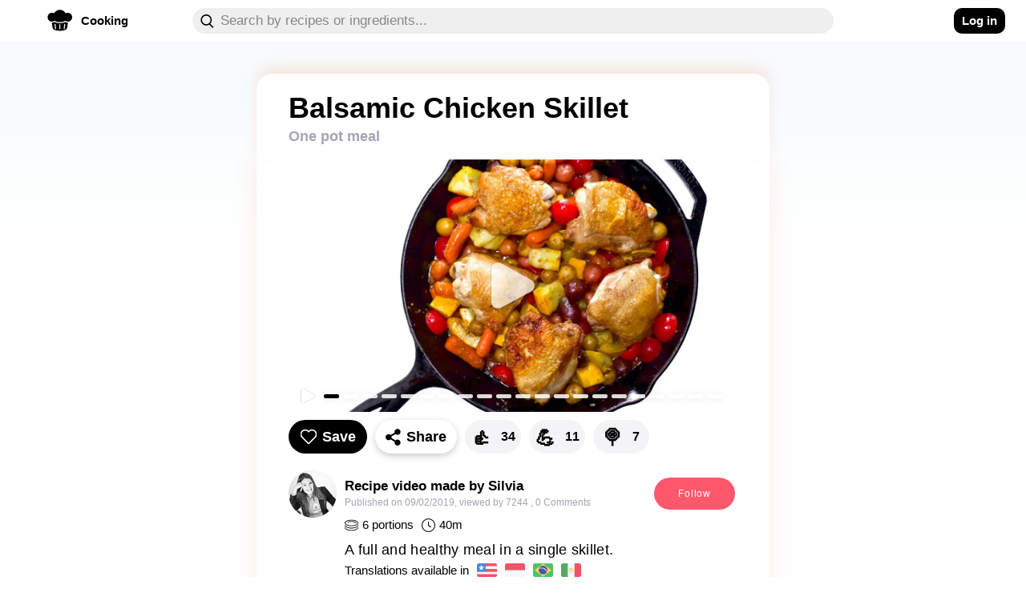

--- FILE ---
content_type: text/html; charset=utf-8
request_url: https://craftlog.com/us/cooking/balsamic-chicken-skillet-3xsk9
body_size: 22004
content:
<!DOCTYPE html><html lang="en-US" data-framework="marko">
  <head prefix="og: http://ogp.me/ns# fb: http://ogp.me/ns/fb# website: http://ogp.me/ns/website#">
    <meta charset="utf-8">

    <link rel="preconnect" href="https://www.google-analytics.com">
    <link rel="preconnect" href="https://craftlog.global.ssl.fastly.net">
    <link rel="preconnect" href="https://stats.g.doubleclick.net">
    <link rel="preconnect" href="https://connect.facebook.net">
    <link rel="preconnect" href="https://www.google.com">
    <link rel="preconnect" href="https://www.gstatic.com">

    <link rel="apple-touch-icon" sizes="57x57" href="/static/favicon/apple-icon-57x57.png">
    <link rel="apple-touch-icon" sizes="60x60" href="/static/favicon/apple-icon-60x60.png">
    <link rel="apple-touch-icon" sizes="72x72" href="/static/favicon/apple-icon-72x72.png">
    <link rel="apple-touch-icon" sizes="76x76" href="/static/favicon/apple-icon-76x76.png">
    <link rel="apple-touch-icon" sizes="114x114" href="/static/favicon/apple-icon-114x114.png">
    <link rel="apple-touch-icon" sizes="120x120" href="/static/favicon/apple-icon-120x120.png">
    <link rel="apple-touch-icon" sizes="144x144" href="/static/favicon/apple-icon-144x144.png">
    <link rel="apple-touch-icon" sizes="152x152" href="/static/favicon/apple-icon-152x152.png">
    <link rel="apple-touch-icon" sizes="180x180" href="/static/favicon/apple-icon-180x180.png">
    <link rel="icon" type="image/png" sizes="192x192" href="/static/favicon/android-icon-192x192.png">
    <link rel="icon" type="image/png" sizes="32x32" href="/static/favicon/favicon-32x32.png">
    <link rel="icon" type="image/png" sizes="96x96" href="/static/favicon/favicon-96x96.png">
    <link rel="icon" type="image/png" sizes="16x16" href="/static/favicon/favicon-16x16.png">
    <meta name="msapplication-TileImage" content="/static/favicon/ms-icon-144x144.png">
    <link rel="shortcut icon" href="/static/favicon/favicon.ico" type="image/x-icon">
    <link rel="icon" href="/static/favicon/favicon.ico" type="image/x-icon">

    <meta name="HandheldFriendly" content="True">
    <meta name="viewport" content="width=device-width, initial-scale=1">
    <meta name="p:domain_verify" content="b0ecd38b0f734f88b7a7238ab99827a7">
    <meta name="yandex-verification" content="f96babdca95cf11a" />
<style id="inline-css">@charset "UTF-8";body{font-smooth:always;-moz-osx-font-smoothing:grayscale}body{font-family:'Arial',sans-serif;font-size:16px;font-weight:400;letter-spacing:unset}@media (min-width:1280px){body{font-family:'Arial',sans-serif;font-size:18px;font-weight:400;letter-spacing:unset;font-smooth:always;-webkit-font-smoothing:antialiased;-moz-osx-font-smoothing:grayscale}}h1,h2,h3,h4{font-family:'Arial Rounded MT Bold','Arial',sans-serif;font-weight:400;overflow:visible}.btn-reaction{letter-spacing:unset;font-smooth:always;-webkit-font-smoothing:antialiased;-moz-osx-font-smoothing:grayscale}.btn{display:inline-flex;flex-direction:row;align-items:center;justify-content:center;cursor:pointer;user-select:none;white-space:nowrap;border-radius:10px;outline:0;border:none;font-size:.85em;transition:none;font-family:'Arial Rounded MT Bold','Arial',sans-serif;font-weight:700;-webkit-appearance:none;-moz-appearance:none;appearance:none}.btn:focus{outline:0;border:none}.btn-clr-core-craft{background-color:#ff586d;color:#fff}.btn-clr-core-craft:hover{background-color:#ff7283}.btn-clr-core-craft:active{background-color:#ff3f57}.btn-clr-accent{background-color:#000}.btn-clr-accent{color:#fff}.btn-clr-accent:hover{background-color:#0d0d0d}.btn-clr-accent:active{background-color:#000}.btn-clr-clear,.comment .toolbar .btn-translation{color:#000;border-radius:74px;background-color:rgba(244,244,247,0);height:42px;padding:0 30px;display:flex;justify-content:center;align-items:center;margin:0;font-size:1em;font-weight:400;cursor:pointer}.btn-clr-clear:hover,.comment .toolbar .btn-translation:hover{color:#000;background-color:#e8e8ee}.btn-clr-clear:active,.comment .toolbar .btn-translation:active{background-color:#e2e2ea}.app-craft-item-container .left .project-container .intro button{color:rgba(0,0,0,.65);border-radius:99px;background-color:rgba(0,0,0,.05);height:50px;padding:0 30px;display:flex;justify-content:center;align-items:center;margin:0 3px;font-size:1em;font-weight:400;cursor:pointer}.app-craft-item-container .left .project-container .intro button:hover{color:#000;background-color:rgba(0,0,0,.1)}.app-craft-item-container .left .project-container .intro button:active{background-color:rgba(0,0,0,.17)}.btn-save{display:flex;align-items:center;color:#fff;cursor:pointer;font-weight:700!important;background-color:#000!important}.btn-save:hover{background-color:rgba(0,0,0,.9);color:#fff}.btn-save .ico-save-heart{padding:2px;margin-right:5px;height:20px;width:20px;overflow:visible}.btn-save:hover .ico-save-heart{animation:shakeHeartSvg .25s linear;animation-iteration-count:2}.btn-share{display:flex;align-items:center;color:#000;cursor:pointer;font-weight:700;background-color:#f4f4f7;position:relative;overflow:visible;-webkit-box-shadow:0 3px 8px rgba(0,0,0,.2);-moz-box-shadow:0 3px 8px rgba(0,0,0,.2);box-shadow:0 3px 8px rgba(0,0,0,.2)}.btn-share span{padding-left:7px}.btn-share:hover{background-color:#eeeef3}.btn-share:active{background-color:#e5e5ec}.btn-reaction{margin-right:10px;padding:0 5px;border-radius:40px;min-width:60px;flex-shrink:0;cursor:pointer;color:#000;display:flex;justify-content:center;align-items:center;font-family:'Arial',sans-serif;font-size:16px;font-weight:700}.btn-reaction:hover{background-color:#f4f4f7}.btn-reaction:active{background-color:#e5e5ec}.btn-reaction span{margin-top:4px}@keyframes shakeHeartSvg{0%,100%,50%{transform:rotate(0)}25%{transform:rotate(-15deg)}75%{transform:rotate(15deg)}}@keyframes fadein{0%{opacity:0}100%{opacity:1}}.app-content-wrapper,body,html{animation:fadein .5s ease}a{display:block;color:#1c1c1c;text-decoration:none}h1,h2,h3,p{line-height:1em;margin:0}img{color:transparent}img:not([src]){visibility:hidden}body,html{margin:0;padding:0;height:auto;-webkit-font-smoothing:antialiased}.aspect-ratio-16-9{position:relative}.aspect-ratio-16-9:before{display:block;content:"";width:100%;padding-top:56.25%}.aspect-ratio-16-9>.aspect-ratio-content{position:absolute;object-fit:cover;top:0;left:0;right:0;bottom:0}@media (max-width:615px){.app-craft-item-container .left .related .scrollable-container .explore-item-full-container .explore-item-container:first-child,.app-craft-item-container .left .related h3,.left-inset-mobile,.left-right-inset-mobile{padding-left:16px}.app-craft-item-container .left .related .scrollable-container .explore-item-full-container .explore-item-container:last-child,.app-craft-item-container .left .related h3,.left-right-inset-mobile{padding-right:16px}}@media screen and (min-width:615px) and (max-height:320px){.app-craft-item-container .left .related .scrollable-container .explore-item-full-container .explore-item-container:first-child,.app-craft-item-container .left .related h3,.left-inset-mobile,.left-right-inset-mobile{padding-left:16px}.app-craft-item-container .left .related .scrollable-container .explore-item-full-container .explore-item-container:last-child,.app-craft-item-container .left .related h3,.left-right-inset-mobile{padding-right:16px}}.left-right-inset-mobile{box-sizing:border-box}.app-main-wrapper{width:100%;min-height:100vh;max-width:calc(100vw - (100vw - 100%))}.heart-animate{position:fixed;display:none;text-align:center;z-index:1001;height:100%;top:0;left:0;right:0;pointer-events:none}.heart-animate img{position:absolute;margin:auto;top:0;bottom:0;left:0;right:0;opacity:0;width:0;height:0}@media (min-width:1101px){.heart-animate{margin-right:37px}}.app-content-wrapper{background-color:#fff;-webkit-border-radius:0;-moz-border-radius:0;border-radius:0;max-width:100%;transition:all .1s ease-in-out}@media (max-width:615px){.app-content-wrapper{margin-left:0;margin-right:0}}@media (max-width:1280px){.app-content-wrapper{margin-left:0;margin-right:0}}.attachment-media-container,.comment-reply-text-area{background-color:#f4f4f7}.scroll-area{padding:10px 0}.attachment-post-img-comment{display:flex}.attachment-container{display:flex;width:100%;max-width:400px}.attachment-container:hover .attachment-text-container p{color:#000}.attachment-media-container{display:flex;width:120px;height:90px}.attachment-text-container{margin-left:10px;line-height:1em;font-family:'Arial Rounded MT Bold','Arial',sans-serif;font-size:1em;font-weight:700;letter-spacing:unset;font-smooth:always;-webkit-font-smoothing:antialiased;-moz-osx-font-smoothing:grayscale;color:#696969}.attachment-text-container p:first-child{color:#697dff}.attachment-text-container p:nth-child(2){margin-top:5px;line-height:1.3em;font-family:'Arial',sans-serif;font-size:.7em;font-weight:400;letter-spacing:unset;font-smooth:always;-webkit-font-smoothing:antialiased;-moz-osx-font-smoothing:grayscale;color:#4d4d5e;overflow:hidden;text-overflow:ellipsis;display:-webkit-box;-webkit-box-orient:vertical;-webkit-line-clamp:6;max-height:7.8em}.attachment-post-img{width:120px;-webkit-border-radius:10px;-moz-border-radius:10px;border-radius:10px}.avatar{position:relative}.avatar .img{display:block;width:48px;height:48px;background:#777;-webkit-border-radius:50%;-moz-border-radius:50%;border-radius:50%;overflow:hidden}@media (max-width:615px){.carousel-container{padding-top:0}}.breadcrumb h2,.breadcrumb li{font-size:1em;font-weight:400;letter-spacing:unset;font-smooth:always;-webkit-font-smoothing:antialiased;-moz-osx-font-smoothing:grayscale;font-family:'Arial',sans-serif}.breadcrumb{display:flex;flex-direction:row;flex-wrap:wrap;list-style:none;padding:0;margin-top:5px;margin-bottom:5px}.breadcrumb h2{margin:0;margin-block-start:0;margin-block-end:0;margin-inline-start:0;margin-inline-end:0}.breadcrumb li{display:flex;text-transform:capitalize}.breadcrumb li+li:before{margin-left:5px;margin-right:5px;color:#000;content:"›"}.breadcrumb li a{display:flex;color:#697dff;text-decoration:none}.carousel-container{display:flex;flex-direction:row;justify-content:center;align-items:center;position:relative}.carousel-container .scroll-spacing-fake-el{width:16px;height:10px;box-sizing:border-box;flex-shrink:0}.carousel-container .scroll-area{width:100%;display:flex;overflow-x:auto;overflow-y:hidden;scrollbar-color:transparent transparent;scroll-bar-width:thin;overflow:-moz-scrollbars-none}.carousel-container .scroll-area::-webkit-scrollbar{width:0!important;height:0!important}.carousel-container .scroll-area::-webkit-scrollbar-track{background-color:transparent}.carousel-container .scroll-area::-webkit-scrollbar-thumb{background-color:transparent}.carousel-container.left-mask-disabled::before{opacity:0}.carousel-container:after,.carousel-container:before{content:' ';width:75px;height:100%;position:absolute;opacity:1;transition:opacity .1s ease-in;-webkit-transition:opacity .1s ease-in;-moz-transition:opacity .1s ease-in;-o-transition:opacity .1s ease-in}@media (max-width:615px){.carousel-container:after,.carousel-container:before{width:30px}}.carousel-container:before{left:0;z-index:2;background:-moz-linear-gradient(left,rgba(255,255,255,0) 0,#fff 100%);background:-webkit-linear-gradient(left,rgba(255,255,255,0) 0,#fff 100%);background:linear-gradient(to left,rgba(255,255,255,0) 0,#fff 100%);pointer-events:none}.carousel-container:after{right:0;z-index:1;background:-moz-linear-gradient(right,rgba(255,255,255,0) 40%,#fff 100%);background:-webkit-linear-gradient(right,rgba(255,255,255,0) 40%,#fff 100%);background:linear-gradient(to right,rgba(255,255,255,0) 40%,#fff 100%);pointer-events:none}.carousel-container .navigation{display:flex;background-color:#fff;-webkit-border-radius:50%;-moz-border-radius:50%;border-radius:50%;position:absolute;cursor:pointer;opacity:1;border:none;transition:all .1s ease-in;-webkit-transition:all .1s ease-in;-moz-transition:all .1s ease-in;-o-transition:all .1s ease-in;width:48px;height:48px}@media (max-width:615px){.carousel-container .navigation{display:none}}.carousel-container .navigation::after{content:'';display:inline-block;width:18px;height:18px;border-top:2.5px solid #200f07;border-right:2.5px solid #200f07}.carousel-container .navigation.right-arrow{right:0;z-index:2}.carousel-container .navigation.right-arrow::after{transform:rotate(45deg);margin-left:10px;margin-top:12px}.carousel-container .navigation.left-arrow{left:0;z-index:2}.carousel-container .navigation.left-arrow::after{transform:rotate(-135deg);margin-left:15px;margin-top:13px}@media (max-width:1100px){.carousel-container .navigation.right-arrow{margin-right:-50px}}@media (max-width:940px){.carousel-container .navigation.right-arrow{margin-right:-30px}.carousel-container .navigation.left-arrow{margin-left:-20px}}.carousel-container .navigation.disabled{transform:scale(.7);opacity:0;pointer-events:none;cursor:default}.carousel-container:hover .navigation{border:none;-webkit-box-shadow:0 4px 8px rgba(0,0,0,.05);-moz-box-shadow:0 4px 8px rgba(0,0,0,.05);box-shadow:0 4px 8px rgba(0,0,0,.05)}.carousel-container:hover .navigation::after{border-top:2.5px solid #200f07;border-right:2.5px solid #200f07}.comment{line-height:1em;margin-top:20px;display:flex;flex-direction:row;background-color:#fff}.comment .comment-body{width:100%;margin-left:20px;line-height:1.25em;color:#484848;font-family:'Arial',sans-serif;font-size:.85em;font-weight:400;letter-spacing:unset;font-smooth:always;-webkit-font-smoothing:antialiased;-moz-osx-font-smoothing:grayscale}.comment .comment-body .comment-title,.comment .subcomments-container .subcomment .message,.comment .toolbar{font-weight:700;letter-spacing:unset;-webkit-font-smoothing:antialiased;-moz-osx-font-smoothing:grayscale;font-smooth:always}.comment .comment-body .comment-title{display:flex;flex-direction:row;width:100%;text-overflow:ellipsis;justify-content:space-between;font-family:'Arial',sans-serif;font-size:1em}.comment .comment-body .comment-title a{color:#383838}.comment .comment-body .comment-title .left-container{display:flex;justify-content:center;flex-direction:row}.comment .comment-body .comment-title span{color:#dedee2;font-size:12px;margin-left:10px;cursor:pointer}.comment .comment-body .rate{float:left;height:14px}.comment .comment-body .rate:not(:checked)>label{float:right;width:13px;height:14px;font-size:12px;overflow:hidden}.comment .comment-body .rate:not(:checked)>label:before{content:'★';color:#ffc700}.comment .toolbar{display:flex;flex-direction:row;margin-left:-10px;font-family:'Arial Rounded MT Bold','Arial',sans-serif;font-size:1em;line-height:1em}.comment .toolbar .btn-translation{text-overflow:ellipsis;width:auto;margin-right:10px;cursor:pointer}.comment .toolbar .btn-translation{height:30px;font-size:.7em;padding:0 10px}.comment-reply-container,.you-may-also-like{display:flex;flex-direction:column}.comment .reply-container{width:100%;margin-top:10px}.comment .subcomments-container{padding-left:0}.comment .subcomments-container .subcomment{display:flex;flex-direction:row;padding-top:10px;margin-bottom:10px}.comment .subcomments-container .subcomment .message{align-items:left;padding-left:20px;font-family:'Arial',sans-serif;font-size:1em;color:#383838}.comment .subcomments-container .subcomment .message p{color:#484848;font-family:'Arial',sans-serif;font-size:.85em;font-weight:400;letter-spacing:unset;font-smooth:always;-webkit-font-smoothing:antialiased;-moz-osx-font-smoothing:grayscale}.comment-reply-container{line-height:1em;margin-top:20px;margin-bottom:40px;-webkit-border-radius:5px;-moz-border-radius:5px;border-radius:5px}.comment-reply-container .link{display:flex;flex-grow:1}.comment-reply-container-row{display:flex;flex-direction:row;justify-content:center;align-self:center;align-items:center;width:100%}@media (max-width:615px){.comment-reply-container-row{flex-wrap:wrap}}.comment-reply-avatar img{width:48px;height:48px}@media (max-width:615px){.comment-reply-avatar img{width:38.4px;height:38.4px}}.comment-reply-text-area{height:40px;letter-spacing:unset;-webkit-font-smoothing:antialiased;-moz-osx-font-smoothing:grayscale}.comment-reply-text-container{-webkit-border-radius:10px;-moz-border-radius:10px;border-radius:10px;margin-left:10px;margin-right:0;padding:10px 0 10px 10px;flex:8;-ms-overflow-style:none}@media (max-width:615px){.comment-reply-text-container{margin-left:0;margin-right:0}}.comment-reply-text-area{width:100%;max-width:100%;line-height:40px;padding:0 10px;outline:0;border:none;-ms-overflow-style:none;-webkit-border-radius:10px;-moz-border-radius:10px;border-radius:10px;-webkit-box-shadow:0 1px 3px rgba(0,0,0,.2);-moz-box-shadow:0 1px 3px rgba(0,0,0,.2);box-shadow:0 1px 3px rgba(0,0,0,.2);box-sizing:border-box;-moz-box-sizing:border-box;-webkit-box-sizing:border-box;-o-box-sizing:border-box;font-family:'Arial',sans-serif;font-size:.85em;font-weight:400;font-smooth:always}.comment-reply-text-area::-webkit-scrollbar{width:0!important}.app-craft-item-nutrition{padding-top:0;line-height:1.4em;margin-bottom:0;padding-left:70px;max-width:615px;color:#999;margin-top:20px;font-family:'Arial',sans-serif;font-size:.75em;font-weight:400;letter-spacing:unset;font-smooth:always;-webkit-font-smoothing:antialiased;-moz-osx-font-smoothing:grayscale}@media (max-width:615px){.comment-reply-container-row{justify-content:flex-end}.app-craft-item-nutrition{padding-top:5px;padding-left:0}}.app-craft-item-nutrition:hover{cursor:pointer;text-decoration:underline}.app-craft-item-container:first-child:before{background-color:#f6fafd;opacity:.8}.you-may-also-like{padding-top:30.77px}.you-may-also-like:empty{display:none}@media (min-width:1650px){.you-may-also-like{display:none}}@media (max-width:615px){.you-may-also-like{max-width:100vw;background-color:#fff}}.app-craft-item-container .left .header h1,.app-craft-item-container .left .header h2{letter-spacing:unset;font-smooth:always;-webkit-font-smoothing:antialiased}.app-craft-item-container{display:flex;flex-direction:column;position:relative;padding-top:40px}@media (min-width:615px){.app-craft-item-container.breadcrumb-space{padding-top:80px}}@media (max-width:615px){.app-craft-item-container{padding-top:10px}}@media (min-width:615px){.app-craft-item-container{background-color:#fff}.app-craft-item-container>div{background-color:#fff;-webkit-box-shadow:0 1px 32px 0 rgba(235,106,57,.13);-moz-box-shadow:0 1px 32px 0 rgba(235,106,57,.13);box-shadow:0 1px 32px 0 rgba(235,106,57,.13);padding:inherit 40px}.app-craft-item-container .head{padding:20px 40px 10px;-webkit-border-top-right-radius:20px;-webkit-border-top-left-radius:20px;-moz-border-top-right-radius:20px;-moz-border-top-left-radius:20px;border-top-left-radius:20px;border-top-right-radius:20px;-webkit-box-shadow:0 -10px 16px 0 rgba(235,106,57,.13);-moz-box-shadow:0 -10px 16px 0 rgba(235,106,57,.13);box-shadow:0 -10px 16px 0 rgba(235,106,57,.13);z-index:10}.app-craft-item-container .body{position:relative;padding:0 40px 40px;-webkit-border-bottom-right-radius:20px;-webkit-border-bottom-left-radius:20px;-moz-border-bottom-right-radius:20px;-moz-border-bottom-left-radius:20px;border-bottom-left-radius:20px;border-bottom-right-radius:20px;box-sizing:border-box}.app-craft-item-container .body:before{content:"";position:absolute;top:-10px;left:0;right:0;height:10px;background-color:#fff}.app-craft-item-container:after,.app-craft-item-container:before{content:"";position:absolute;top:0;left:0;right:0;height:260px;z-index:0}.app-craft-item-container:before{background-color:#fcfbf6}.app-craft-item-container:after{top:50px;height:210px;background:-moz-linear-gradient(bottom,rgba(255,255,255,0) 0,#fff 100%);background:-webkit-linear-gradient(bottom,rgba(255,255,255,0) 0,#fff 100%);background:linear-gradient(to bottom,rgba(255,255,255,0) 0,#fff 100%);z-index:1;opacity:1}.app-craft-item-container>div,.app-craft-item-container>section{z-index:2}}@media (min-width:615px) and (min-width:616px){.app-craft-item-container .body{padding-left:40px;padding-right:40px}}.app-craft-item-container .head{display:block;flex-direction:row;position:relative}@media (min-width:615px){.app-craft-item-container .head{display:flex;flex-flow:row wrap}.app-craft-item-container .head .left{flex-flow:row wrap}.app-craft-item-container .head .left .header{flex-basis:100%;max-width:100vw}}.app-craft-item-container .body{display:flex;flex-direction:row}.app-craft-item-container .breadcrumb{margin:0}.app-craft-item-container .breadcrumb li{font-size:.85em}@media (max-width:615px){.app-craft-item-container{background-color:#000}.app-craft-item-container .breadcrumb{margin-top:5px}.app-craft-item-container .breadcrumb li::before{color:#3a3a3a}.app-craft-item-container .breadcrumb a{color:#aff}}@media (min-width:615px){.app-craft-item-container .breadcrumb{position:absolute;top:-40px;left:0;right:0;justify-content:center}.app-craft-item-container .breadcrumb li::before{margin-left:10px;margin-right:10px;line-height:.85em;font-weight:700}.app-craft-item-container .breadcrumb a,.app-craft-item-container .breadcrumb li::before{color:rgba(0,0,0,.44)}}@media screen and (min-width:940px) and (max-height:800px){.app-craft-item-container .body,.app-craft-item-container .head{margin:0 10%}}.app-craft-item-container .left{flex-direction:column;width:100%}.app-craft-item-container .left .header{display:flex;flex-direction:column;justify-content:space-between;margin-top:5px;color:#000;margin-bottom:10px}@media (max-width:615px){.app-craft-item-container .left .header{margin-bottom:10px;margin-top:8px;background-color:#000;color:#fff}}.app-craft-item-container .left .header h1{line-height:1em;font-family:'Arial Rounded MT Bold','Arial',sans-serif;font-size:36px;font-weight:700;-moz-osx-font-smoothing:grayscale}@media (max-width:1100px){.app-craft-item-container .left .header h1{font-family:'Arial Rounded MT Bold','Arial',sans-serif;font-size:20px;font-weight:700;letter-spacing:unset;font-smooth:always;-webkit-font-smoothing:antialiased;-moz-osx-font-smoothing:grayscale}}.app-craft-item-container .left .header h2{line-height:18px;padding-top:8px;font-family:'Arial Rounded MT Bold','Arial',sans-serif;font-size:18px;font-weight:700;-moz-osx-font-smoothing:grayscale;color:#a4a4b4}.app-craft-item-container .left .cover{display:block;-webkit-border-radius:5px;-moz-border-radius:5px;border-radius:5px}.app-craft-item-container .left .cover .cover-media{-webkit-border-radius:15px;-moz-border-radius:15px;border-radius:15px;display:block;user-select:none;touch-action:pan-y}.app-craft-item-container .left .cover .cover-media.video{cursor:pointer}.app-craft-item-container .left .horizontal-divider{height:0;margin:0;padding:0}@media (max-width:1100px){.app-craft-item-container .left .horizontal-divider{margin:0 20px}}.app-craft-item-container .left .actions{display:flex;justify-content:flex-start;flex-direction:row;flex-wrap:nowrap;padding-top:10px;padding-bottom:20px}@media (max-width:615px){.app-craft-item-container .left .header h2{color:#fff}.app-craft-item-container .left .cover{width:100%;max-width:100vw;-webkit-border-radius:0;-moz-border-radius:0;border-radius:0}.app-craft-item-container .left .cover .cover-media{-webkit-border-radius:0;-moz-border-radius:0;border-radius:0}.app-craft-item-container .left .actions{padding-bottom:10px}.app-craft-item-container .left .actions .actions-container .btn-save{padding-left:0}.app-craft-item-container .left .actions .actions-container .btn-share{background-color:#000;color:#fff}.app-craft-item-container .left .actions .actions-container .btn-share .accent-text{color:#fff}}.app-craft-item-container .left .actions .actions-container{width:auto;display:flex}.app-craft-item-container .left .actions .actions-container .btn-clr-clear{margin-right:10px;font-size:1em}.app-craft-item-container .left .actions .reactions-container{display:flex;overflow-x:auto;overflow-y:visible;flex-shrink:0;flex:1}.app-craft-item-container .left .actions .reactions-container::-webkit-scrollbar{width:0!important;height:0!important}.app-craft-item-container .left .actions .btn-reaction:first-child{background-color:#f4f4f7}.app-craft-item-container .left .actions .btn-reaction:first-child:hover{background-color:#eeeef3}.app-craft-item-container .left .actions .btn-reaction span{font-size:155%}@media (max-width:615px){.app-craft-item-container .left .actions .btn-reaction{background-color:#000;color:#fff}.app-craft-item-container .left .actions .btn-reaction:first-child,.app-craft-item-container .left .actions .btn-reaction:first-child:hover{background-color:#000}.app-craft-item-container .left .actions .btn-reaction,.app-craft-item-container .left .actions .btn-save,.app-craft-item-container .left .actions .btn-share{height:44px;font-family:'Arial Rounded MT Bold','Arial',sans-serif;font-size:1em;font-weight:700;letter-spacing:unset;font-smooth:always;-webkit-font-smoothing:antialiased;-moz-osx-font-smoothing:grayscale}}.app-craft-item-container .left .actions .btn-save,.app-craft-item-container .left .actions .btn-share{padding:0 13.33px}.app-craft-item-container .left .project-container{display:flex;flex-direction:column;align-items:stretch;flex-wrap:nowrap;justify-content:space-between}.app-craft-item-container .left .project-container h3{padding-bottom:4px}.app-craft-item-container .left .project-container h3{padding-top:26.67px;color:#000;font-family:'Arial Rounded MT Bold','Arial',sans-serif;font-size:1em;font-weight:700;letter-spacing:unset;font-smooth:always;-webkit-font-smoothing:antialiased;-moz-osx-font-smoothing:grayscale}.app-craft-item-container .left .project-container .translations,.app-craft-item-container .left .project-container .yield-time{font-size:.85em;letter-spacing:unset;font-family:'Arial',sans-serif;-webkit-font-smoothing:antialiased;-moz-osx-font-smoothing:grayscale;display:flex;font-smooth:always}.app-craft-item-container .left .project-container .yield-time{justify-content:flex-start;align-items:center;padding-left:70px;margin-bottom:10px;font-weight:400}@media (max-width:615px){.app-craft-item-container .left .project-container .yield-time{color:#fff;padding-left:0;margin-bottom:0;margin-top:5px}}.app-craft-item-container .left .project-container .yield-time span{margin-left:5px;margin-right:10px}.app-craft-item-container .left .project-container .translations{flex-direction:row;flex-wrap:wrap;padding-left:70px;color:#000;font-weight:400}@media (max-width:615px){.app-craft-item-container .left .project-container .translations{padding-left:0;color:#fff}}.app-craft-item-container .left .project-container .translations .flag-link{display:flex;align-items:center;margin-right:10px;margin-bottom:10px;width:25px;height:17px}.app-craft-item-container .left .project-container .translations .flag-link:first-child{margin-left:10px}.app-craft-item-container .left .project-container .translations .flag{width:25px;height:17px}.app-craft-item-container .left .project-container .description{font-family:'Arial',sans-serif;font-size:1em;font-weight:400;font-smooth:always;-webkit-font-smoothing:antialiased;-moz-osx-font-smoothing:grayscale;padding-top:0;color:#000;line-height:1.4em;letter-spacing:.3px;margin-bottom:0;padding-left:70px;max-width:615px}.app-craft-item-container .left .project-container .intro .author-bio span,.app-craft-item-container .left .project-container .intro .author-bio span span,.app-craft-item-container .left .project-container .intro a{letter-spacing:unset;-webkit-font-smoothing:antialiased;-moz-osx-font-smoothing:grayscale}@media (max-width:615px){.app-craft-item-container .left .project-container .description{padding-top:5px;padding-left:0;color:#fff}}.app-craft-item-container .left .project-container .intro{display:flex;width:100%;justify-content:space-between;align-items:center}.app-craft-item-container .left .project-container .intro a{display:flex;color:#000;font-family:'Arial Rounded MT Bold','Arial',sans-serif;font-size:17px;font-weight:700;font-smooth:always}.app-craft-item-container .left .project-container .intro a:hover{color:#697dff}.app-craft-item-container .left .project-container .intro .author-bio{display:flex;width:auto;align-items:center}.app-craft-item-container .left .project-container .intro .author-bio span{font-family:'Arial',sans-serif;font-size:16px;font-weight:700;font-smooth:always;color:#838889;padding-left:10px}.app-craft-item-container .left .project-container .intro .author-bio span span{padding-left:0;font-family:'Arial',sans-serif;font-size:.75em;font-weight:400;font-smooth:always;color:#a4a4b4}.app-craft-item-container .left .project-container .intro .author-bio>a{align-self:center}.app-craft-item-container .left .project-container .intro .author-bio .avatar img{-webkit-border-radius:50%;-moz-border-radius:50%;border-radius:50%;width:60px;height:60px}@media (max-width:615px){.app-craft-item-container .left .project-container .intro .author-bio span{color:#fff}.app-craft-item-container .left .project-container .intro .author-bio span a{color:#fff;font-size:14.5px}.app-craft-item-container .left .project-container .intro .author-bio span span{color:#fff}.app-craft-item-container .left .project-container .intro .author-bio>a{align-self:flex-start}.app-craft-item-container .left .project-container .intro .author-bio .avatar img{width:42px;height:42px}}.app-craft-item-container .left .project-container .intro button{background-color:#ff586d;color:#fff;width:100%;max-width:150px}.app-craft-item-container .left .project-container .intro button.btn-clr-core-craft:hover{background-color:#ff7283;color:#fff}.app-craft-item-container .left .project-container .intro button.btn-clr-core-craft:active{background-color:#ff3f57;color:#fff}.app-craft-item-container .left .project-container .intro button{font-size:.7em;letter-spacing:.8px;height:40px}@media (max-width:615px){.app-craft-item-container .left .project-container .intro button{width:100%;max-width:80px;align-self:start;margin:0;font-family:'Arial Rounded MT Bold','Arial',sans-serif;font-size:.7em;font-weight:700;letter-spacing:unset;font-smooth:always;-webkit-font-smoothing:antialiased;-moz-osx-font-smoothing:grayscale}.app-craft-item-container .left .project-container .intro button{height:35px;background-color:#fff;color:#1c1c1c}}@media (max-width:615px){.app-craft-item-container .left .ingredients-directions-container{background-color:#fff;width:100%;max-width:100vw;margin-top:10px;-webkit-border-top-right-radius:20px;-webkit-border-top-left-radius:20px;-moz-border-top-right-radius:20px;-moz-border-top-left-radius:20px;border-top-left-radius:20px;border-top-right-radius:20px}}@media (min-width:940px){.app-craft-item-container .left .ingredients-directions-container{flex-direction:row;display:block}.app-craft-item-container .left .ingredients-directions-container .ingredients{flex:2}}.app-craft-item-container .left .ingredients{display:flex;flex-direction:column;padding-top:20px}.app-craft-item-container .left .ingredients .ingredients-container{display:flex;flex-direction:column;top:62px;position:-webkit-sticky;position:sticky;transition:opacity .2s ease-in-out}.app-craft-item-container .left .ingredients p{line-height:1em;font-family:'Arial',sans-serif;font-size:1em;font-weight:400;font-smooth:always;-webkit-font-smoothing:antialiased;-moz-osx-font-smoothing:grayscale;padding-top:10px;padding-bottom:10px;letter-spacing:.3px;border-bottom:1px solid rgba(0,0,0,.05)}.app-craft-item-container .left .ingredients h2,.app-craft-item-container .left .ingredients h3{color:#000;font-weight:700;font-smooth:always;-webkit-font-smoothing:antialiased;-moz-osx-font-smoothing:grayscale;font-family:'Arial Rounded MT Bold','Arial',sans-serif}.app-craft-item-container .left .ingredients p:hover{background:#f9f9f9;margin-left:-20px;padding-left:20px}.app-craft-item-container .left .ingredients h2{font-size:20px;letter-spacing:unset;padding-bottom:20px}.app-craft-item-container .left .ingredients h3{padding-top:20px;font-size:1em;opacity:.5;letter-spacing:1px}.app-craft-item-container .left .related h3{font-weight:700;letter-spacing:unset;font-smooth:always;-webkit-font-smoothing:antialiased;-moz-osx-font-smoothing:grayscale}.app-craft-item-container .left .project-comments{padding-top:30.77px}@media (max-width:615px){.app-craft-item-container .left .project-comments{max-width:100vw;background-color:#fff;-webkit-border-bottom-right-radius:20px;-webkit-border-bottom-left-radius:20px;-moz-border-bottom-right-radius:20px;-moz-border-bottom-left-radius:20px;border-bottom-left-radius:20px;border-bottom-right-radius:20px}}.app-craft-item-container .left .project-comments .more-comments{display:flex;justify-content:center}.app-craft-item-container .left .project-comments .more-comments a{background-color:#e5e5e5;padding:20px;text-align:center;color:#1c1c1c;font-weight:700;margin-top:10px;-webkit-border-radius:10px;-moz-border-radius:10px;border-radius:10px}.app-craft-item-container .left .project-comments .more-comments a:active{background-color:#ccc}.app-craft-item-container .left .project-comments .comment-reply-container{margin-top:10px;margin-bottom:0}.app-craft-item-container .left .project-comments h2{font-size:.85em}.app-craft-item-container .left .related{display:flex;flex-direction:column;width:100%;max-width:100%;padding-top:20px}@media (max-width:615px){.app-craft-item-container .left .related{width:100%;max-width:100vw;background-color:#fff}}.app-craft-item-container .left .related h3{display:flex;justify-content:left;color:#000;font-family:'Arial Rounded MT Bold','Arial',sans-serif;font-size:20px}.app-craft-item-container .left .related .scrollable-container{margin-top:20px}.app-craft-item-container .left .related .scrollable-container .explore-item-full-container .explore-item-container{margin-right:10px;width:235px}.app-craft-item-container .right{display:flex;flex-direction:column;max-width:350px;margin-bottom:180px}@media (max-width:1650px){.app-craft-item-container .right{display:none}}.app-craft-item-directions.directions{display:flex;flex-direction:column;padding-top:40px}.app-craft-item-directions.directions .attachments .attachment{padding-top:20px}.app-craft-item-directions.directions h2{color:#000;font-size:20px}.app-craft-item-directions.directions .directions-list-index p{font-size:1em;font-weight:700;letter-spacing:unset;font-smooth:always;-webkit-font-smoothing:antialiased;-moz-osx-font-smoothing:grayscale;font-family:'Arial Rounded MT Bold','Arial',sans-serif}.app-craft-item-directions.directions .list-container{display:flex;flex-direction:column;padding:20px 0;background-color:#fff}.app-craft-item-directions.directions .list-container .list-element-container+.list-element-container{border-top:1px solid #f4f4f7}.app-craft-item-directions.directions .list-element-container{display:flex;width:100%;min-height:80px}.app-craft-item-directions.directions .directions-list-index{padding-right:20px;padding-top:20px;border-right:1px solid #f4f4f7}.app-craft-item-directions.directions .directions-list-index p{padding-top:1px;display:flex;justify-content:center;align-items:center;height:42px;width:42px;color:#fff;line-height:0;-webkit-border-radius:21px;-moz-border-radius:21px;border-radius:21px}@media (max-width:615px){.app-craft-item-directions.directions .directions-list-index{padding-right:10px}.app-craft-item-directions.directions .directions-list-index p{height:28px;width:28px;-webkit-border-radius:14px;-moz-border-radius:14px;border-radius:14px;font-size:.85em}}.app-craft-item-directions.directions .list-element{width:100%;padding-left:20px;padding-bottom:20px;max-width:455px;padding-top:20px}@media (max-width:615px){.app-craft-item-directions.directions .list-element{padding-bottom:10px;padding-left:10px}}.app-craft-item-directions.directions .list-element .media-container{height:unset;padding-bottom:0;width:100%;max-width:455px;margin-bottom:10px;order:0}.app-craft-item-directions.directions .list-element .media-element-root{background:#f4f4f7}.app-craft-item-directions.directions .list-element .media-element{width:100%;max-width:455px}.app-craft-item-directions.directions .list-element .text{width:100%;font-family:'Arial',sans-serif;font-size:1em;font-weight:400;letter-spacing:unset;font-smooth:always;-webkit-font-smoothing:antialiased;-moz-osx-font-smoothing:grayscale;line-height:1.2em;order:1}@media (min-width:940px){.app-craft-item-directions{padding-top:40px;padding-left:20px;flex:3}.app-craft-item-directions .media-container{margin-bottom:0}.app-craft-item-directions .text{margin-bottom:10px}.app-craft-item-directions.desktop-mode-enabled{padding-left:0}.app-craft-item-directions.desktop-mode-enabled .list-element-container .list-element{max-width:100vw;display:flex;flex-direction:row!important;flex-flow:row wrap!important}.app-craft-item-directions.desktop-mode-enabled .list-element-container .list-element .media-container{max-width:45%;order:1}.app-craft-item-directions.desktop-mode-enabled .list-element-container .list-element .media-container.only-child{max-width:55%}.app-craft-item-directions.desktop-mode-enabled .list-element-container .list-element .text{flex:2;padding-top:3px;order:0}.app-craft-item-directions.desktop-mode-enabled .list-element-container .list-element .media-container+.text{padding-right:20px}.app-craft-item-directions.desktop-mode-enabled .list-element-container .list-element .attachments{flex-basis:100%;order:2}}.explore-item-container{margin-bottom:10px;display:inline-block;position:relative;align-self:flex-start;flex-shrink:0}.explore-item-container:last-child{margin-bottom:1px}.explore-item-image-container h4{z-index:1;width:100%;padding:2px 0;font-family:'Arial Rounded MT Bold','Arial',sans-serif;font-weight:700;letter-spacing:unset;-webkit-font-smoothing:antialiased;line-height:1.65}.explore-item-image-container{display:flex;width:100%;height:80px;justify-content:center;align-items:center;position:relative;overflow:hidden;background-color:#f4f4f7;-webkit-border-radius:10px;-moz-border-radius:10px;border-radius:10px}.explore-item-image-container img{position:absolute;left:0;right:0;top:0;bottom:0;width:100%;background-color:#dedee2;-webkit-border-radius:10px;-moz-border-radius:10px;border-radius:10px;filter:brightness(75%)}.explore-item-image-container h4{max-width:80%;max-height:80%;margin:20px auto;font-size:.85em;font-smooth:always;-moz-osx-font-smoothing:grayscale;text-align:left}.explore-item-image-container h4>span{background-color:#fff;display:inline;color:#000;padding:.45rem;-webkit-border-radius:10px;-moz-border-radius:10px;border-radius:10px;box-decoration-break:clone;-webkit-box-decoration-break:clone}.explore-item-image-container:hover h4>span{color:#fff;background-color:#000}.explore-item-image-container:hover img{filter:brightness(120%)}.footer-markets{opacity:.8}.footer-main-container{background-color:#000;margin-top:0;padding-top:20px;padding-bottom:40px}.footer-container{display:flex;flex-direction:row;justify-content:space-between;padding:20px 40px}@media (min-width:1280px){.footer-container{padding-left:80px;padding-right:80px}}.footer-container .column-left{display:flex;flex-direction:column;align-items:flex-start}@media (max-width:615px){.footer-container{padding-left:20px;padding-right:20px}.footer-container .column-left{width:50%}}.footer-container .column-left>*{padding-top:5px}.footer-container .column-left .logo{display:flex;align-items:center;font-family:'Arial Rounded MT Bold','Arial',sans-serif;font-size:24px;font-weight:700;letter-spacing:unset;font-smooth:always;-webkit-font-smoothing:antialiased;-moz-osx-font-smoothing:grayscale;color:#fff;padding-left:0;padding-top:0}.footer-container .column-left .logo img{margin-right:5px}.footer-container .column-left .logo h2{font-family:'Arial Rounded MT Bold','Arial',sans-serif;font-size:24px;font-weight:700;letter-spacing:unset;font-smooth:always;-webkit-font-smoothing:antialiased;-moz-osx-font-smoothing:grayscale}.footer-container .column-right{display:flex;flex-direction:column;justify-content:space-between}.footer-container .footer-text{margin-bottom:5px;font-family:'Arial',sans-serif;font-size:12px;font-weight:700;letter-spacing:unset;font-smooth:always;-webkit-font-smoothing:antialiased;-moz-osx-font-smoothing:grayscale;color:#fff}nav .nav-wrap .nav-left{font-family:'Arial Rounded MT Bold','Arial',sans-serif;letter-spacing:unset;font-smooth:always;-webkit-font-smoothing:antialiased}.dropdown .dropdown-content,.vertical-dropdown .dropdown-content{font-weight:400;-moz-osx-font-smoothing:grayscale}.footer-container .footer-text a{color:#fff}.footer-container .footer-text:nth-child(2){margin-top:40px}.footer-container a:hover,.footer-container a:hover p{color:#1dbd84}.footer-markets{display:flex;flex-direction:column;margin-top:72px}.footer-markets:hover{opacity:1}.footer-markets a{margin-bottom:5px;height:36px}.footer-markets.row{flex-direction:row;justify-content:flex-end}.footer-markets.row a{padding-left:10px}nav{display:flex;justify-content:flex-start;height:52px;width:100%}@media (max-width:615px) and (min-height:400px){nav{height:58px}}nav *{box-sizing:border-box}nav .nav-wrap{position:relative;width:100%;max-width:100vw;background-color:#fff;z-index:1000;padding:10px 16px;transition:filter .2s ease-in-out;-webkit-transition:filter .2s ease-in-out;-moz-transition:filter .2s ease-in-out;-o-transition:filter .2s ease-in-out}nav .nav-wrap:not(.not-fixed){position:fixed}@media (max-width:1100px){nav .nav-wrap{display:flex!important}}nav .nav-wrap .nav-left{display:flex;align-items:center;justify-content:flex-start;padding:0 10px 0 0;font-size:.85em;font-weight:700;-moz-osx-font-smoothing:grayscale}@media (max-width:1280px){nav .nav-wrap .nav-left{justify-content:center;padding-right:0}nav .nav-wrap .nav-left a{padding:0}}@media (min-width:1450px){nav .nav-wrap .nav-left{justify-content:flex-end;padding:0}}@media (min-width:616px){nav .nav-wrap .nav-left .hamburguer{margin-right:10px}}nav .nav-wrap .nav-left .app-mobile-nav-item{display:flex;justify-content:center;align-self:center;cursor:pointer;-webkit-touch-callout:none;-webkit-user-select:none;-moz-user-select:none;-ms-user-select:none;-o-user-select:none;user-select:none;-webkit-tap-highlight-color:transparent;height:32px;width:32px}@media (min-width:1100px){nav .nav-wrap .nav-left .app-mobile-nav-item{display:none}}nav .nav-wrap .nav-left .app-mobile-nav-item.no-wrapping-size{height:auto;width:auto}nav .nav-wrap .nav-left a{display:flex;align-items:center;justify-content:flex-start;border-radius:99px;background-color:rgba(244,244,247,0);height:32px;cursor:pointer;position:relative;padding:8px}nav .nav-wrap .nav-left a .accent-border{margin-right:10px;width:32px;height:32px;display:flex;justify-content:center;align-items:center}nav .nav-wrap .nav-left a .accent-border img.logo-icon{margin-top:-5px}nav .nav-wrap .nav-left a .accent-text{display:none}@media (min-width:1100px){nav .nav-wrap .nav-left a .accent-text{display:block}}nav .nav-wrap .nav-left a:hover{background-color:#e8e8ee}nav .nav-wrap .nav-left a:active{background-color:#dcdce6}@media (max-width:615px){nav .nav-wrap .nav-left a{padding:0;justify-content:center}nav .nav-wrap .nav-left a .accent-border{margin:0}nav .nav-wrap .nav-left a:before{display:none}}nav .nav-wrap .nav-center{display:flex;flex-direction:row}@media (max-width:1280px){nav .nav-wrap .nav-center{padding-left:0}}nav .nav-wrap .nav-center .nav-search{display:flex;flex-direction:row;justify-content:flex-start;align-items:center;width:100%;height:32px;z-index:1;align-self:center}nav .nav-wrap .nav-center .nav-search div{display:flex;flex-direction:row;justify-content:flex-start;align-items:center;width:100%;height:32px;-webkit-border-radius:20px;-moz-border-radius:20px;border-radius:20px;transition:all .25s ease}nav .nav-wrap .nav-center .nav-search div:focus-within{-webkit-border-radius:0;-moz-border-radius:20px 20px 0 0;border-radius:20px 20px 0 0;-webkit-border-top-right-radius:20px;-webkit-border-top-left-radius:20px;background-color:#efefef}nav .nav-wrap .nav-center .nav-search div:hover{-webkit-box-shadow:0 2px 5px rgba(0,0,0,.2);-moz-box-shadow:0 2px 5px rgba(0,0,0,.2);box-shadow:0 2px 5px rgba(0,0,0,.2)}@media (max-width:1100px){nav .nav-wrap .nav-center{overflow:visible;width:100%}nav .nav-wrap .nav-center .nav-search div{max-width:100%}}nav .nav-wrap .nav-center .nav-search div input{height:32px;flex:1;border:1px solid rgba(0,0,0,.3);-webkit-border-radius:20px;-moz-border-radius:20px;border-radius:20px}nav .nav-wrap .nav-center .nav-search div input[placeholder]::-webkit-input-placeholder{color:#838889}nav .nav-wrap .nav-center .nav-search div input[placeholder]:-moz-placeholder{color:#838889}nav .nav-wrap .nav-center .nav-search div input[placeholder]::-moz-placeholder{color:#838889}nav .nav-wrap .nav-center .nav-search div input[placeholder]:-ms-input-placeholder{color:#838889}nav .nav-wrap .nav-center .nav-search.craft-search{position:relative;-webkit-border-radius:20px;-moz-border-radius:20px;border-radius:20px}nav .nav-wrap .nav-center .nav-search.craft-search:focus{-webkit-border-radius:0;-moz-border-radius:20px 20px 0 0;border-radius:20px 20px 0 0;-webkit-border-top-right-radius:20px;-webkit-border-top-left-radius:20px}@media (max-width:615px){nav .nav-wrap .nav-center .nav-search.craft-search{width:100%;padding-left:12px;padding-right:12px}}nav .nav-wrap .nav-center .nav-search.craft-search input{outline:0;border:0;font-size:.8em;letter-spacing:.6px;background-color:#efefef;padding-left:35px;padding-right:35px}.dropdown .dropdown-content,.vertical-dropdown .dropdown-content{letter-spacing:unset;font-smooth:always;-webkit-font-smoothing:antialiased}@media (min-width:615px){nav .nav-wrap .nav-center .nav-search.craft-search input{font-family:'Arial Rounded MT Bold','Arial',sans-serif;font-size:.95em;font-weight:400;letter-spacing:unset;font-smooth:always;-webkit-font-smoothing:antialiased;-moz-osx-font-smoothing:grayscale}}nav .nav-wrap .nav-center .nav-search.craft-search input::-webkit-input-placeholder{color:#a4a4b4}nav .nav-wrap .nav-center .nav-search.craft-search input:-moz-placeholder{color:#a4a4b4}nav .nav-wrap .nav-center .nav-search.craft-search input::-moz-placeholder{color:#a4a4b4}nav .nav-wrap .nav-center .nav-search.craft-search input:-ms-input-placeholder{color:#a4a4b4}nav .nav-wrap .nav-center .nav-search.craft-search img{position:absolute;margin-left:10px;width:17px;height:17px}nav .nav-wrap .nav-center .external-search{display:none;align-items:center;justify-content:flex-end;z-index:1;height:38px;flex-shrink:0;-webkit-border-radius:50%;-moz-border-radius:50%;border-radius:50%}@media (max-width:615px){nav .nav-wrap .nav-center .nav-search.craft-search input{padding-left:10px;padding-right:10px}nav .nav-wrap .nav-center .nav-search.craft-search img{display:none}nav .nav-wrap .nav-center .external-search{display:flex}}nav .nav-wrap .nav-center .external-search img{z-index:0;height:22px;width:22px}nav .nav-wrap .nav-right{display:flex;justify-content:center;align-items:center;margin-right:10px}@media (max-width:1100px){nav .nav-wrap .nav-right{display:none}}@media (min-width:1280px){nav .nav-wrap .nav-right{justify-content:flex-end}}@media (min-width:1450px){nav .nav-wrap .nav-right{justify-content:flex-start}}nav .nav-wrap .nav-right button{height:32px;display:flex;justify-content:center;align-items:center;font-family:'Arial Rounded MT Bold','Arial',sans-serif,normal,.85em!important;padding:0 10px}.hamburguer{border-radius:11px}.hamburguer:active{background-color:#dcdce6}.hamburguer img{width:22px;height:22px;transform:rotate(0);transition:.25s ease-in-out;position:relative;line-height:0}.dropdown{display:flex;justify-content:center;position:relative}.dropdown:active .dropdown-content,.dropdown:focus .dropdown-content{display:flex}@media (min-width:1100px){.dropdown:hover .dropdown-content{display:flex}}.dropdown .dropdown-content{display:none;justify-content:center;flex-direction:column;position:absolute;top:0;background-color:#fff;-webkit-border-radius:20px;-moz-border-radius:20px;border-radius:20px;overflow:visible;min-width:160px;box-shadow:0 8px 16px 0 rgba(0,0,0,.2);font-family:'Arial Rounded MT Bold','Arial',sans-serif;font-size:.85em;z-index:1000;margin-top:32px}@media (max-width:1650px){.dropdown .dropdown-content{right:0}}@media (max-width:1280px){.dropdown .dropdown-content{right:-20px}}.dropdown .dropdown-content .content-row{display:flex;flex-direction:row;padding:26.67px 10px 26.67px 26.67px;align-items:center;-webkit-border-radius:0;-moz-border-radius:0;border-radius:0;height:40px;flex-basis:100%;cursor:pointer}.dropdown .dropdown-content .content-row:last-child{-webkit-border-bottom-right-radius:20px;-webkit-border-bottom-left-radius:20px}.dropdown .dropdown-content .content-row:first-child{-webkit-border-top-right-radius:20px;-webkit-border-top-left-radius:20px;-moz-border-top-right-radius:20px;-moz-border-top-left-radius:20px;border-top-left-radius:20px;border-top-right-radius:20px}.dropdown .dropdown-content .content-row:last-child{-moz-border-bottom-right-radius:20px;-moz-border-bottom-left-radius:20px;border-bottom-left-radius:20px;border-bottom-right-radius:20px}@media (max-width:615px){.dropdown .dropdown-content .content-row{padding:20px;height:20px}}.dropdown .dropdown-content .content-row:hover{background-color:#ebebf1}@media (max-width:615px){.nav-left:not(.amp-header) .vertical-dropdown{display:none}}.vertical-dropdown .dropdown-content{flex-direction:column;justify-content:flex-start;font-family:'Arial Rounded MT Bold','Arial',sans-serif;font-size:.85em;text-transform:capitalize;padding:0;left:0}.vertical-dropdown .dropdown-content .content-row{padding:26.67px;justify-content:flex-start;height:40px;width:100%;cursor:pointer}.vertical-dropdown .dropdown-content .content-row:before{display:none}.vertical-dropdown .dropdown-content .content-row:hover{background-color:#ebebf1}.vertical-dropdown:active .dropdown-content,.vertical-dropdown:focus .dropdown-content,.vertical-dropdown:hover .dropdown-content{display:flex}.text-overlay .text{font-size:18px;letter-spacing:unset;font-smooth:always;-webkit-font-smoothing:antialiased;-moz-osx-font-smoothing:grayscale}.text-overlay{visibility:hidden;cursor:pointer;position:absolute;right:0;bottom:0;width:100%;min-height:50px;z-index:6;background-color:rgba(28,28,28,.9);-webkit-touch-callout:none;-webkit-user-select:none;-moz-user-select:none;-ms-user-select:none;-o-user-select:none;user-select:none;-webkit-tap-highlight-color:transparent;touch-action:pan-y}.app-share-button .share-container:active .share-dialog,.app-share-button .share-container:focus .share-dialog,.app-share-button .share-container:hover .share-dialog{visibility:visible}.next-video,.progress-bars-container{-webkit-touch-callout:none;-webkit-user-select:none;-moz-user-select:none;-ms-user-select:none;-o-user-select:none;touch-action:pan-y;right:0}.text-overlay .text{display:block;padding:10px;font-family:'Arial',sans-serif;font-weight:400;color:#fff}img.aspect-ratio-content{overflow:hidden;position:relative}img.aspect-ratio-content::after{content:" ";background-color:#efefef;position:absolute;width:100%;height:100%;margin:auto;top:0;left:0}.progress-bars-container{display:flex;flex-direction:row;position:absolute;left:0;margin:auto;width:95%;height:40px;bottom:0;z-index:4;align-items:center;user-select:none;-webkit-tap-highlight-color:transparent}.progress-bars-container .container{height:40px;width:100%;align-items:center}.progress-bars-container .container .progress-bar{width:100%;margin-right:5px;background-color:rgba(255,255,255,.85);-webkit-border-radius:10px;-moz-border-radius:10px;border-radius:10px;-webkit-box-shadow:0 1px 10px rgba(0,0,0,.1);-moz-box-shadow:0 1px 10px rgba(0,0,0,.1);box-shadow:0 1px 10px rgba(0,0,0,.1);height:5px}.progress-bars-container .container .progress-bar .progress{height:5px;width:0%;background-color:#000;-webkit-border-radius:10px;-moz-border-radius:10px;border-radius:10px}.progress-bars-container .controls{display:flex;margin-right:10px;width:20px;height:40px;align-items:center;margin-left:-10px;padding-left:10px}.next-video,.playpause,.previous-video{height:100%;top:0;position:absolute}.progress-bars-container .controls .hide{display:none}.next-video{cursor:e-resize;width:75%;z-index:1;user-select:none;-webkit-tap-highlight-color:transparent}.previous-video{-o-user-select:none;-webkit-touch-callout:none;-webkit-user-select:none;-moz-user-select:none;-ms-user-select:none;-webkit-tap-highlight-color:transparent}.previous-video{cursor:w-resize;left:0;width:25%;z-index:1;user-select:none;touch-action:pan-y}.playpause{display:block;width:100%;z-index:2;left:0;right:0;bottom:0}.playpause img{opacity:.7;width:20%;height:20%;left:0;right:0;top:0;bottom:0;margin:auto;position:absolute}.app-share-button .share-container{outline:0;border:0;padding:0;margin:0;position:relative;background-color:#fff}.app-share-button .share-container .share-dialog{display:flex;visibility:hidden;position:absolute;top:95%;z-index:10;background-color:#fff;-webkit-border-radius:9px;-moz-border-radius:9px;border-radius:9px;overflow:hidden;box-shadow:0 8px 16px 0 rgba(0,0,0,.2);font-family:'Arial Rounded MT Bold','Arial',sans-serif;font-size:.85em;font-weight:400;letter-spacing:unset;font-smooth:always;-webkit-font-smoothing:antialiased;-moz-osx-font-smoothing:grayscale;padding:20px}@media (max-width:615px){.app-share-button .share-container .share-dialog{padding:10px}}.app-share-button .share-container .share-dialog a{background-color:rgba(244,244,247,0);border-radius:50%;width:40px;height:40px;display:flex;justify-content:center;align-items:center}.app-share-button .share-container .share-dialog a:hover{background-color:#f4f4f7}.app-share-button .share-container .share-dialog.left-aligned{left:0}.page-craft-item{display:flex;flex-direction:column;position:relative;max-width:100%}@media (max-width:615px){.nav-wrap.craftItem{background-color:#000;filter:drop-shadow(0 2px 4px rgba(0, 0, 0, .05))}.page-craft-item{max-width:100vw;overflow-x:hidden}}.page-craft-item .cards-container{margin-top:10px}@media (min-width:1650px){.page-craft-item .cards-list{width:100%;margin-left:auto;margin-right:auto}}.cards-list{display:flex;flex-direction:column;object-fit:cover;width:100%}.container{display:flex;justify-content:center}@supports not (display:grid){}.collections-grid{display:flex;flex-wrap:wrap;justify-content:flex-start;background-color:#fff;align-items:center;min-height:40px}.collections-grid::-webkit-scrollbar{width:0!important}@media (max-width:615px){.collections-grid{padding-top:0}}.collections-grid.inline{flex-wrap:nowrap;overflow-x:auto;overflow-y:hidden}@media (max-width:615px){.carousel-container:after,.carousel-container:before{opacity:0}}@supports (display:grid){.grid-row{display:grid!important;max-width:calc(100vw - (100vw - 100%))!important;overflow-x:hidden;grid-template-columns:[col-1] 1fr [col-2] 1fr [col-3] 1fr [col-4] 1fr [col-5] 1fr [col-6] 1fr [center-1] minmax(90px,90px) [center-2] minmax(90px,90px) [center-3] minmax(90px,90px) [center-4] minmax(90px,90px) [center-5] minmax(90px,90px) [center-6] minmax(90px,90px) [center-7] minmax(90px,90px) [center-8] minmax(90px,90px) [center-9] minmax(90px,90px) [center-10] minmax(90px,90px) [col-7] 1fr [col-8] 1fr [col-9] 1fr [col-10] 1fr [col-11] 1fr [col-12] 1fr [col-end]}.grid-row.grid-row_overflow-default{overflow:inherit}@media (min-width:2000px) and (min-height:1000px){.grid-row{grid-template-columns:[col-1] 1fr [col-2] 1fr [col-3] 1fr [col-4] 1fr [col-5] 1fr [col-6] 1fr [center-1] minmax(128px,128px) [center-2] minmax(128px,128px) [center-3] minmax(128px,128px) [center-4] minmax(128px,128px) [center-5] minmax(128px,128px) [center-6] minmax(128px,128px) [center-7] minmax(128px,128px) [center-8] minmax(128px,128px) [center-9] minmax(128px,128px) [center-10] minmax(128px,128px) [col-7] 1fr [col-8] 1fr [col-9] 1fr [col-10] 1fr [col-11] 1fr [col-12] 1fr [col-end]}}@media (min-width:1450px){.grid-row{grid-template-columns:[col-1] 1fr [col-2] 1fr [col-3] 1fr [col-4] 1fr [col-5] 1fr [col-6] 1fr [center-1] minmax(90px,90px) [center-2] minmax(90px,90px) [center-3] minmax(90px,90px) [center-4] minmax(90px,90px) [center-5] minmax(90px,90px) [center-6] minmax(90px,90px) [center-7] minmax(90px,90px) [center-8] minmax(90px,90px) [center-9] minmax(90px,90px) [center-10] minmax(90px,90px) [col-7] 1fr [col-8] 1fr [col-9] 1fr [col-10] 1fr [col-11] 1fr [col-12] 1fr [col-end]}}@media (max-width:1280px){.grid-row{grid-template-columns:[col-1] 1fr [col-2] 1fr [col-3] 1fr [col-4] 1fr [col-5] 1fr [col-6] 1fr [center-1] minmax(80px,80px) [center-2] minmax(80px,80px) [center-3] minmax(80px,80px) [center-4] minmax(80px,80px) [center-5] minmax(80px,80px) [center-6] minmax(80px,80px) [center-7] minmax(80px,80px) [center-8] minmax(80px,80px) [center-9] minmax(80px,80px) [center-10] minmax(80px,80px) [col-7] 1fr [col-8] 1fr [col-9] 1fr [col-10] 1fr [col-11] 1fr [col-12] 1fr [col-end]}}@media (max-width:1100px){.grid-row{grid-template-columns:[col-1] 1fr [col-2] 1fr [col-3] 1fr [col-4] 1fr [col-5] 1fr [col-6] 1fr [center-1] minmax(75px,75px) [center-2] minmax(75px,75px) [center-3] minmax(75px,75px) [center-4] minmax(75px,75px) [center-5] minmax(75px,75px) [center-6] minmax(75px,75px) [center-7] minmax(75px,75px) [center-8] minmax(75px,75px) [center-9] minmax(75px,75px) [center-10] minmax(75px,75px) [col-7] 1fr [col-8] 1fr [col-9] 1fr [col-10] 1fr [col-11] 1fr [col-12] 1fr [col-end]}}@media (max-width:940px){.grid-row{grid-template-columns:[col-1] 1fr [col-2] 1fr [col-3] 1fr [col-4] 1fr [col-5] 1fr [col-6] 1fr [center-1] minmax(65px,65px) [center-2] minmax(65px,65px) [center-3] minmax(65px,65px) [center-4] minmax(65px,65px) [center-5] minmax(65px,65px) [center-6] minmax(65px,65px) [center-7] minmax(65px,65px) [center-8] minmax(65px,65px) [center-9] minmax(65px,65px) [center-10] minmax(65px,65px) [col-7] 1fr [col-8] 1fr [col-9] 1fr [col-10] 1fr [col-11] 1fr [col-12] 1fr [col-end]}}.grid-row .center,.grid-row .center-full-width-tablet{grid-column-start:center-1;grid-column-end:col-7}.grid-row .full-width{grid-column-start:col-1;grid-column-end:col-end}@media (max-width:615px){.grid-row{grid-template-columns:[col-1] 1fr [col-2] 1fr [col-3] 1fr [col-4] 1fr [col-5] 1fr [col-6] 1fr [center-1] minmax(9vw,9vw) [center-2] minmax(9vw,9vw) [center-3] minmax(9vw,9vw) [center-4] minmax(9vw,9vw) [center-5] minmax(9vw,9vw) [center-6] minmax(9vw,9vw) [center-7] minmax(9vw,9vw) [center-8] minmax(9vw,9vw) [center-9] minmax(9vw,9vw) [center-10] minmax(9vw,9vw) [col-7] 1fr [col-8] 1fr [col-9] 1fr [col-10] 1fr [col-11] 1fr [col-12] 1fr [col-end]}}@media (max-width:1100px){.grid-row .center-full-width-tablet{grid-column-start:col-1;grid-column-end:col-end;max-width:100vw}}@media (max-width:1280px){.grid-row .left-1-end-5{grid-column-end:center-1}}.grid-row .left-1-end-5{grid-column-start:col-1;grid-column-end:col-6}.grid-row .right-8-end-12{grid-column-start:col-8;grid-column-end:col-12}@media (max-width:1650px) and (min-width:1100px){.grid-row .right-8-end-12{grid-column-start:center-10;grid-column-end:col-12}}.grid-row .right-8-end{grid-column-start:col-8;grid-column-end:col-end}}@supports not (display:grid){.grid-row{display:flex;margin:auto;max-width:1000px}.grid-row .center{max-width:1000px;width:100%}.grid-row .actions{display:none!important}.grid-row .intro{margin-top:10px}@media (min-width:2000px) and (min-height:1000px){.grid-row,.grid-row .center{max-width:1280px}}@media (max-width:1280px){.grid-row,.grid-row .center{max-width:900px}}@media (max-width:1100px){.grid-row,.grid-row .center{max-width:850px}}@media (max-width:940px){.grid-row,.grid-row .center{max-width:650px}}@media (max-width:615px){.grid-row,.grid-row .center{max-width:90vw}}nav .nav-wrap .nav-right{display:none}.cover-media{max-width:100%!important}}@supports (display:grid){}
    .cooking .accent-text { color: #000; }
    .cooking .accent-background { background-color: #000; transition: all .25s ease; }
    .cooking .accent-border { border-color: #000; }</style><title>Balsamic Chicken Skillet Recipe | Silvia's Video | Craftlog</title><noscript><img height="1" width="1" style="display:none" src="https://www.facebook.com/tr?id=828020040611275&amp;amp;ev=PageView&amp;amp;noscript=1"></noscript><meta name="referrer" content="origin"><link rel="canonical" href="https://craftlog.com/us/cooking/balsamic-chicken-skillet-3xsk9"><meta property="fb:app_id" content="199056190458470"><meta name="apple-itunes-app" content="app-id=1199260204"><meta name="google-play-app" content="app-id=com.craftlog.android.cooking"><meta property="og:title" content="Balsamic Chicken Skillet Recipe | Silvia's Video | Craftlog"><meta property="og:description" content="One pot meal A full and healthy meal in a single skillet., recipe with video, what you will need 1 lb zucchini, 1 pint cherry tomatoes, 4 cloves garlic, 2 tsp better than bouillon chicken base, 2 lb chicken thighs, 2 tbsp balsamic vinegar, 1 lb peewee potatoes, 2 cups baby carrots, 2 cups water, 2 t"><meta property="og:site_name" content="Craftlog.com"><meta property="og:url" content="https://craftlog.com/us/cooking/balsamic-chicken-skillet-3xsk9"><meta name="description" content="One pot meal A full and healthy meal in a single skillet., recipe with video, what you will need 1 lb zucchini, 1 pint cherry tomatoes, 4 cloves garlic, 2 tsp better than bouillon chicken base, 2 lb chicken thighs, 2 tbsp balsamic vinegar, 1 lb peewee potatoes, 2 cups baby carrots, 2 cups water, 2 t | Craftlog"><meta property="og:image" content="https://craftlog.com/m/i/11286913=s1280=h960"><meta property="og:image:url" content="https://craftlog.com/m/i/11286913=s1280=h960"><meta property="og:image:secure_url" content="https://craftlog.com/m/i/11286913=s1280=h960"><meta property="og:image:width" content=1280><meta property="og:image:height" content=960><meta name="twitter:image" content="https://craftlog.com/m/i/11286913=s1280=h960"><meta name="image_src" content="https://craftlog.com/m/i/11286913=s1280=h960"><meta property="og:type" content="video.other"><meta property="og:video" content="https://craftlog.global.ssl.fastly.net/m/ve/b64-8757189-1625080318022-b3B0aW1pemVGb3I9ZGVza3RvcGhoZCZsYW5ndWFnZVRhZz1lbi1VUw==.mp4"><meta property="og:video:secure_url" content="https://craftlog.global.ssl.fastly.net/m/ve/b64-8757189-1625080318022-b3B0aW1pemVGb3I9ZGVza3RvcGhoZCZsYW5ndWFnZVRhZz1lbi1VUw==.mp4"><meta property="og:video:type" content="video/mp4"><meta property="og:video:width" content=1280><meta property="og:video:height" content=960><meta name="twitter:player" content="https://craftlog.global.ssl.fastly.net/m/ve/b64-8757189-1625080318022-b3B0aW1pemVGb3I9ZGVza3RvcGhoZCZsYW5ndWFnZVRhZz1lbi1VUw==.mp4"><meta name="twitter:player:width" content=1280><meta name="twitter:player:height" content=960><link rel="manifest" href="/static/scripts/manifest-3.json"><link rel="prefetch" href="https://craftlog.com/m/i/11286913=s1280=h960.webp" as="image"><link rel="alternate" href="android-app://com.craftlog.android.cooking/cooking/show/item/8757189"><meta property="al:android:url" content="cooking://show/item/8757189"><meta name="twitter:app:url:googleplay" content="cooking://show/item/8757189"><meta property="al:android:package" content="com.craftlog.android.cooking"><meta name="twitter:app:id:googleplay" content="com.craftlog.android.cooking"><meta property="al:android:app_name" content="cooking Craft"><meta name="twitter:app:name:googleplay" content="cooking Craft"><script type="application/ld+json">
          {"@context":"http://schema.org/","@type":"VideoObject","name":"Balsamic Chicken Skillet","datePublished":"2019-09-11T16:22:49.000Z","description":"One pot meal A full and healthy meal in a single skillet., recipe with video, what you will need 1 lb zucchini, 1 pint cherry tomatoes, 4 cloves garlic, 2 tsp better than bouillon chicken base, 2 lb chicken thighs, 2 tbsp balsamic vinegar, 1 lb peewee potatoes, 2 cups baby carrots, 2 cups water, 2 t","thumbnailUrl":["https://craftlog.com/m/i/11286913=s1280=h960","https://craftlog.com/m/i/11286913=s1280-c","https://craftlog.com/m/i/11286913=s1280=h720"],"contentUrl":"https://craftlog.global.ssl.fastly.net/m/ve/b64-8757189-1625080318022-b3B0aW1pemVGb3I9ZGVza3RvcGhoZCZsYW5ndWFnZVRhZz1lbi1VUw==.mp4","uploadDate":"2019-09-11T16:22:49.000Z","interactionCount":7244}
        </script><script type="application/ld+json">
          {"@context":"http://schema.org/","@type":"Recipe","url":"https://craftlog.com/us/cooking/balsamic-chicken-skillet-3xsk9","prepTime":"PT20M","cookTime":"PT20M","publisher":{"@type":"Organization","name":"Craftlog","logo":{"@type":"ImageObject","url":"https://craftlog.com/static/img/craftlog-logo.svg","width":35,"height":35}},"author":{"@type":"Person","name":"Silvia Curioni"},"datePublished":"2019-09-11T16:22:49.000Z","description":"One pot meal A full and healthy meal in a single skillet., recipe with video, what you will need 1 lb zucchini, 1 pint cherry tomatoes, 4 cloves garlic, 2 tsp better than bouillon chicken base, 2 lb chicken thighs, 2 tbsp balsamic vinegar, 1 lb peewee potatoes, 2 cups baby carrots, 2 cups water, 2 t","image":["https://craftlog.com/m/i/11286913=s1280=h960","https://craftlog.com/m/i/11286913=s1280-c","https://craftlog.com/m/i/11286913=s1280=h720"],"recipeIngredient":["1 lb Zucchini","1 pint Cherry Tomatoes","4 cloves Garlic","2 tsp Better than Bouillon Chicken Base","2 lb Chicken Thighs","2 Tbsp Balsamic Vinegar","1 lb Peewee Potatoes","2 cups Baby Carrots","2 cups Water","2 Tbsp Olive Oil","1 Tbsp AP Flour"],"name":"Balsamic Chicken Skillet","recipeInstructions":["Whole Foods Products.","Dice Zucchini. Slice off the tips. Quarter the zucchini lengthwise, then dice.","Slice Cherry Tomatoes. Wash the cherry tomatoes, remove stems, and slice in half.","Crush the Garlic. Peel and crush or grate the garlic.","Dissolve Bouillon in Water. Pour the bouillon into water and stir to dissolve.","Let's cook. With all of your ingredients prepared, it's time to cook.","2 Tbsp Olive Oil. Coat a heavy skillet over medium heat with olive oil.","Brown Chicken. When the oil is hot enough to make the chicken sizzle, place each chicken thigh, skin-side down in the hot oil. Cook without disturbing until skin is crispy and brown. This should take about 15 minutes. To check, peel up an edge to peak underneath.","Brown Potatoes. Add the potatoes when the chicken is nearly done cooking.","Toast Garlic. Make a little space in the pan to expose some hot oil. Add the garlic to the oil and stir, toasting briefly. As soon as the garlic begins to brown, move quickly to the next step.","2 Tbsp Balsamic Vinegar. Pour the vinegar over the garlic and stir.","2 cups Chicken Broth. Add the chicken broth.","2 cups Baby Carrrots. Add the baby carrots.","Simmer. Bring to a gentle simmer. Cook until carrots and potatoes are tender (15-20 minutes), stirring occasionally. If you have a lid big enough for your skillet, you can cover the pan now if you like.","1 lb diced Zucchini. When the carrots are done, add the zucchini. The zucchini should cook much faster than the potatoes and carrots. Cover and simmer for another 5 minutes.","Remove Chicken. When the zucchini are tender, transfer the chicken to a plate.","Add halved Tomatoes. Add the cherry tomatoes to the mix and stir.","1 Tbsp Flour. Stir the flour into the broth. Simmer until thickened.","Season and serve. Season with pepper. Make sure to taste the dish before you add any salt because you've been reducing that salty bouillon and it very well may not need any salt.",""],"recipeCategory":"chicken recipes, white meat recipes, meat recipes, protein recipes","keywords":"chicken, white meat, meat, protein","recipeCuisine":"United States","nutrition":{"@type":"NutritionInformation","calories":"158 calories"},"recipeYield":"6 servings","video":[{"@context":"http://schema.org/","@type":"VideoObject","name":"Balsamic Chicken Skillet","datePublished":"2019-09-11T16:22:49.000Z","description":"One pot meal A full and healthy meal in a single skillet., recipe with video, what you will need 1 lb zucchini, 1 pint cherry tomatoes, 4 cloves garlic, 2 tsp better than bouillon chicken base, 2 lb chicken thighs, 2 tbsp balsamic vinegar, 1 lb peewee potatoes, 2 cups baby carrots, 2 cups water, 2 t","thumbnailUrl":["https://craftlog.com/m/i/11286913=s1280=h960","https://craftlog.com/m/i/11286913=s1280-c","https://craftlog.com/m/i/11286913=s1280=h720"],"contentUrl":"https://craftlog.global.ssl.fastly.net/m/ve/b64-8757189-1625080318022-b3B0aW1pemVGb3I9ZGVza3RvcGhoZCZsYW5ndWFnZVRhZz1lbi1VUw==.mp4","uploadDate":"2019-09-11T16:22:49.000Z","interactionCount":7244}]}
        </script><meta name="twitter:card" content="summary_large_image"><meta name="twitter:title" content="Balsamic Chicken Skillet Recipe | Silvia's Video | Craftlog"><meta name="twitter:description" content="One pot meal A full and healthy meal in a single skillet., recipe with video, what you will need 1 lb zucchini, 1 pint cherry tomatoes, 4 cloves garlic, 2 tsp better than bouillon chicken base, 2 lb chicken thighs, 2 tbsp balsamic vinegar, 1 lb peewee potatoes, 2 cups baby carrots, 2 cups water, 2 t"><meta name="twitter:url" content="https://craftlog.com/us/cooking/balsamic-chicken-skillet-3xsk9"><meta name="theme-color" content="#000"><meta name="msapplication-navbutton-color" content="#000"><meta name="apple-mobile-web-app-capable" content="yes"><meta name="apple-mobile-web-app-status-bar-style" content="black"><script language="javascript">window.global = window;</script></head><!--M^s0-25 s0 25--><body class="home-template " dir="ltr"><main class="app-main-wrapper "><nav id="header-container" class="cooking"><div class="nav-wrap craftItem grid-row grid-row_overflow-default  "><div class="nav-left left-1-end-5 "><div class="app-mobile-nav-item no-wrapping-size"><div><a href="/login?redirectHref=/us/cooking/" data-bump="true"><!--F#1--><span class="hamburguer"><img data-src="/static/img/svg/hamburguer.svg?fill=000" alt="Hamburguer icon"></img></span><!--F/--></a></div></div><div class="dropdown vertical-dropdown"><a href="/us/cooking/" data-bump="true"><!--F#1--><span class="accent-border"><img class="logo-icon" data-src="/static/img/svg/cooking-web-logo-1.svg?fill=000" alt="Craftlog logo" height="32px" width="32px"></img></span><span id="logoElementDesktop" class="accent-text">Cooking</span><!--F/--></a><div class="dropdown-content"><a href="/us/cooking/" class="content-row" data-bump="true"><!--F#1--><p>cooking</p><!--F/--></a><a href="/us/woodwork/" class="content-row" data-bump="true"><!--F#1--><p>woodwork</p><!--F/--></a><a href="/us/home/" class="content-row" data-bump="true"><!--F#1--><p>home</p><!--F/--></a><a href="/us/sewing/" class="content-row" data-bump="true"><!--F#1--><p>sewing</p><!--F/--></a></div></div></div><div class="nav-center center"><form autocomplete="off" class="craft-search nav-search craftItem"><div><img data-src="/static/img/svg/magnifying-glass.svg?fill=000" alt="Magnifying Glass" height="22px" width="22px"></img><input list="autocompleteHeader" id="searchQueryHeader" type="search" class="accent-text" placeholder="Search by recipes or ingredients..." value=""></div></form><div class="external-search"><img data-src="/static/img/svg/magnifying-glass.svg?fill=FFF" alt="Magnifying Glass"></img></div></div><div class="nav-right right-8-end"><div><a href="/login?redirectHref=/us/cooking/balsamic-chicken-skillet-3xsk9" data-bump="true"><!--F#1--><button class="btn btn-clr-accent accent-background">Log in</button><!--F/--></a></div></div></div></nav><span id="outsideActionAnimation" class="heart-animate"><img class="ico-save-heart saved" data-src="/static/img/svg/heart.svg?fill=FF586D" height="210px" width="190px"></img></span><section class="app-content-wrapper cooking"><div id="page-craft-item-container" class="page-craft-item"><section class="app-craft-item-container cooking grid-row "><div class="head center-full-width-tablet left-right-inset-mobile"><div class="left"><div class="header"><h1>Balsamic Chicken Skillet</h1><h2>One pot meal</h2></div></div></div><div class="body center-full-width-tablet"><div class="left"><div class="cover"><div class="cover-media video aspect-ratio-16-9" style="background:url([data-uri]);background-size: cover; background-repeat: no-repeat;"><div class="playpause"><img data-src="/static/img/svg/play.svg?fill=1" alt="Play"></img></div><img class="cover-media aspect-ratio-content" data-src="https://craftlog.com/m/i/11286913=s1280=h960.webp" height="100%" width="100%" alt=""><div class="progress-bars-container"><div class="controls"><img data-src="/static/img/svg/play.svg?fill=1" alt="Play" height="20px" width="20px"></img><img class="hide" data-src="/static/img/svg/pause.svg?fill=1" alt="Pause" height="15px" width="20px"></img></div><div class="container"><div class="progress-bar"><div class="progress"></div></div></div><div class="container"><div class="progress-bar"><div class="progress"></div></div></div><div class="container"><div class="progress-bar"><div class="progress"></div></div></div><div class="container"><div class="progress-bar"><div class="progress"></div></div></div><div class="container"><div class="progress-bar"><div class="progress"></div></div></div><div class="container"><div class="progress-bar"><div class="progress"></div></div></div><div class="container"><div class="progress-bar"><div class="progress"></div></div></div><div class="container"><div class="progress-bar"><div class="progress"></div></div></div><div class="container"><div class="progress-bar"><div class="progress"></div></div></div><div class="container"><div class="progress-bar"><div class="progress"></div></div></div><div class="container"><div class="progress-bar"><div class="progress"></div></div></div><div class="container"><div class="progress-bar"><div class="progress"></div></div></div><div class="container"><div class="progress-bar"><div class="progress"></div></div></div><div class="container"><div class="progress-bar"><div class="progress"></div></div></div><div class="container"><div class="progress-bar"><div class="progress"></div></div></div><div class="container"><div class="progress-bar"><div class="progress"></div></div></div><div class="container"><div class="progress-bar"><div class="progress"></div></div></div><div class="container"><div class="progress-bar"><div class="progress"></div></div></div><div class="container"><div class="progress-bar"><div class="progress"></div></div></div><div class="container"><div class="progress-bar"><div class="progress"></div></div></div><div class="container"><div class="progress-bar"><div class="progress"></div></div></div></div><span class="text-overlay"><span class="text"></span></span><div class="next-video"></div><div class="previous-video"></div><video class="cover-media aspect-ratio-content" preload="none" width="100%" height="100%" src="https://craftlog.global.ssl.fastly.net/m/ve/b64-8757189-1625080318022-b3B0aW1pemVGb3I9ZGVza3RvcGhoZCZsYW5ndWFnZVRhZz1lbi1VUyZyZW5kZXJDbGlwU3RhcnQ9MSZyZW5kZXJDbGlwU2l6ZT0x.mp4" data-poster="https://craftlog.com/m/i/11286913=s1280=h960.webp" playsinline muted="muted"></video></div></div><div class="actions left-inset-mobile"><div class="actions-container"><a href="/login?redirectHref=/us/cooking/balsamic-chicken-skillet-3xsk9" data-bump="true"><!--F#1--><button class="btn btn-clr-clear btn-save "><img class="ico-save-heart " data-src="/static/img/svg/heart-void.svg?fill=FFFFFF" alt="Heart Symbol"></img><span>Save</span></button><!--F/--></a><!--F#121--><!--F#17--><div class="app-share-button"><button class="button-element share-container btn btn-clr-clear btn-share"><img data-src="/static/img/svg/share.svg?fill=000" alt="Share symbol" height="21px" width="19px"></img><span class="accent-text">Share</span><div class="share-dialog left-aligned"><a href="http://www.reddit.com/submit?url=https%3A%2F%2Fcraftlog.com%2Fus%2Fcooking%2Fbalsamic-chicken-skillet-3xsk9&amp;title=Balsamic%20Chicken%20Skillet%20Recipe%20%7C%20Silvia's%20Video%20%7C%20Craftlog" target="_blank"><img data-src="/static/img/svg/reddit.svg?fill=000" alt="Share on Reddit" height="26px" width="26px"></img></a><a href="https://www.facebook.com/sharer/sharer.php?u=https%3A%2F%2Fcraftlog.com%2Fus%2Fcooking%2Fbalsamic-chicken-skillet-3xsk9" target="_blank"><img data-src="/static/img/svg/facebook-3.svg?fill=000" alt="Share on Facebook" height="26px" width="26px"></img></a><a href="https://pinterest.com/pin/create/button/?url=https%3A%2F%2Fcraftlog.com%2Fus%2Fcooking%2Fbalsamic-chicken-skillet-3xsk9&amp;media=https%3A%2F%2Fcraftlog.com%2Fm%2Fi%2F11286913%3Ds1024%3Dh768&amp;description=Balsamic%20Chicken%20Skillet%20Recipe%20%7C%20Silvia's%20Video%20%7C%20Craftlog" target="_blank"><img data-src="/static/img/svg/pinterest-3.svg?fill=000" alt="Share on Pinterest" height="26px" width="26px"></img></a><a href="https://twitter.com/home?status=https%3A%2F%2Fcraftlog.com%2Fus%2Fcooking%2Fbalsamic-chicken-skillet-3xsk9" target="_blank"><img data-src="/static/img/svg/twitter-3.svg?fill=000" alt="Share on Twitter" height="26px" width="26px"></img></a><a href="https://www.linkedin.com/shareArticle?mini=true&amp;url=https%3A%2F%2Fcraftlog.com%2Fus%2Fcooking%2Fbalsamic-chicken-skillet-3xsk9&amp;title=Balsamic%20Chicken%20Skillet%20Recipe%20%7C%20Silvia's%20Video%20%7C%20Craftlog&amp;summary=&amp;source=craftlog.com" target="_blank"><img data-src="/static/img/svg/linkedin-3.svg?fill=000" alt="Share on LinkedIn" height="26px" width="26px"></img></a><a href="#" rel="nofollow noopener noreferrer"><img data-src="/static/img/svg/clipboard.svg?fill=000" alt="Copy to clipboard" height="26px" width="26px"></img></a></div></button></div><!--F/--><!--F/--></div><div class="reactions-container"><a href="/login?redirectHref=/us/cooking/balsamic-chicken-skillet-3xsk9" data-bump="true"><!--F#1--><!--F/--></a><a href="/login?redirectHref=/us/cooking/balsamic-chicken-skillet-3xsk9" data-bump="true"><!--F#1--><span class="btn btn-clr-clear btn-reaction"><span>👍</span>&nbsp &nbsp34</span><!--F/--></a><a href="/login?redirectHref=/us/cooking/balsamic-chicken-skillet-3xsk9" data-bump="true"><!--F#1--><span class="btn btn-clr-clear btn-reaction"><span>💪</span>&nbsp &nbsp11</span><!--F/--></a><a href="/login?redirectHref=/us/cooking/balsamic-chicken-skillet-3xsk9" data-bump="true"><!--F#1--><span class="btn btn-clr-clear btn-reaction"><span>🍭</span>&nbsp &nbsp7</span><!--F/--></a></div></div><div class="horizontal-divider">&nbsp;</div><div class="project-container left-right-inset-mobile"><div class="intro"><div class="author-bio"><a href="/@silvia" rel="nofollow" data-bump="true"><!--F#1--><div class="avatar  "><img class=" img" data-src="https://craftlog.com/m/i/71117=s192-c" alt="Silvia Curioni avatar" height="96px" width="96px"></img></div><!--F/--></a><span><a href="/@silvia" data-bump="true"><!--F#1-->Recipe video made by Silvia<!--F/--></a><span> Published on 09/02/2019, viewed by 7244 , 0 Comments</span></span></div><a href="/login?redirectHref=/us/cooking/balsamic-chicken-skillet-3xsk9" data-bump="true"><!--F#1--><button class="btn btn-clr-core-craft">Follow</button><!--F/--></a></div><div class="yield-time "><img class="flag" data-src="/static/img/svg/yields.svg?fill=000" alt="yield" height="17px" width="17px"></img><span>6 portions</span><img class="flag" data-src="/static/img/svg/total-time.svg?fill=000" alt="total time" height="17px" width="17px"></img><span>40m</span></div><h3 class="description ">A full and healthy meal in a single skillet.</h3><div class="translations">Translations available in<a href="/us/cooking/balsamic-chicken-skillet-3xsk9" class="flag-link" data-bump="true"><!--F#1--><img class="flag" data-src="/static/flag/us.png" alt="en-US"></img><!--F/--></a><a href="/us/cooking/wajan-ayam-balsamic-3C8cX" class="flag-link" data-bump="true"><!--F#1--><img class="flag" data-src="/static/flag/id.png" alt="in-ID"></img><!--F/--></a><a href="/br/cozinhando/frango-balsamico-na-frigideira-3C9FK" class="flag-link" data-bump="true"><!--F#1--><img class="flag" data-src="/static/flag/br.png" alt="pt-BR"></img><!--F/--></a><a href="/mx/cocina/sarten-de-pollo-balsamico-3Cbjw" class="flag-link" data-bump="true"><!--F#1--><img class="flag" data-src="/static/flag/mx.png" alt="es-MX"></img><!--F/--></a></div></div><div class="ingredients-directions-container"><div class="ingredients left-right-inset-mobile"><div class="ingredients-container"><h2 class="accent-color">What you will need</h2><p>1 lb Zucchini</p><p>1 pint Cherry Tomatoes</p><p>4 cloves Garlic</p><p>2 tsp Better than Bouillon Chicken Base</p><p>2 lb Chicken Thighs</p><p>2 Tbsp Balsamic Vinegar</p><p>1 lb Peewee Potatoes</p><p>2 cups Baby Carrots</p><p>2 cups Water</p><p>2 Tbsp Olive Oil</p><p>1 Tbsp AP Flour</p><span class="app-craft-item-nutrition ">(Nutritional facts 158 calories, 7.61 g fat, 17.31 g carbohydrates, 7.42 g protein, 25 mg cholesterol, 568 mg sodium)</span></div></div><div class="app-craft-item-directions desktop-mode-enabled directions left-right-inset-mobile"><h2 class="accent-color">How to cook</h2><div class="list-container"><span><div class="list-element-container"><div class="directions-list-index"><p class="accent-background">1</p></div><div class="list-element"><div class="media-container only-child"><div class="media-element-root aspect-ratio-16-9" style="background-color: #FAFAFAF;background-size: cover; background-repeat: no-repeat;"><div class="playpause"><img data-src="/static/img/svg/play.svg?fill=1" alt="Play"></img></div><img class="media-element aspect-ratio-content" data-src="https://craftlog.global.ssl.fastly.net/m/ve/b64-8757189-1625080318022-b3B0aW1pemVGb3I9ZGVza3RvcGhoZCZsYW5ndWFnZVRhZz1lbi1VUyZyZW5kZXJDbGlwU3RhcnQ9MSZyZW5kZXJDbGlwU2l6ZT0x.jpg" height="100%" width="100%" alt=""></div></div></div></div><div class="list-element-container"><div class="directions-list-index"><p class="accent-background">2</p></div><div class="list-element"><div class="media-container "><div class="media-element-root aspect-ratio-16-9" style="background-color: #FAFAFAF;background-size: cover; background-repeat: no-repeat;"><div class="playpause"><img data-src="/static/img/svg/play.svg?fill=1" alt="Play"></img></div><img class="media-element aspect-ratio-content" data-src="https://craftlog.global.ssl.fastly.net/m/ve/b64-8757189-1625080318022-b3B0aW1pemVGb3I9ZGVza3RvcGhoZCZsYW5ndWFnZVRhZz1lbi1VUyZyZW5kZXJDbGlwU3RhcnQ9MiZyZW5kZXJDbGlwU2l6ZT0z.jpg" height="100%" width="100%" alt=""></div></div><p class="text">Slice off the tips. Quarter the zucchini lengthwise, then dice.</p></div></div><div class="list-element-container"><div class="directions-list-index"><p class="accent-background">3</p></div><div class="list-element"><div class="media-container "><div class="media-element-root aspect-ratio-16-9" style="background-color: #FAFAFAF;background-size: cover; background-repeat: no-repeat;"><div class="playpause"><img data-src="/static/img/svg/play.svg?fill=1" alt="Play"></img></div><img class="media-element aspect-ratio-content" data-src="https://craftlog.global.ssl.fastly.net/m/ve/b64-8757189-1625080318022-b3B0aW1pemVGb3I9ZGVza3RvcGhoZCZsYW5ndWFnZVRhZz1lbi1VUyZyZW5kZXJDbGlwU3RhcnQ9NSZyZW5kZXJDbGlwU2l6ZT0z.jpg" height="100%" width="100%" alt=""></div></div><p class="text">Wash the cherry tomatoes, remove stems, and slice in half.</p></div></div><div class="list-element-container"><div class="directions-list-index"><p class="accent-background">4</p></div><div class="list-element"><div class="media-container "><div class="media-element-root aspect-ratio-16-9" style="background-color: #FAFAFAF;background-size: cover; background-repeat: no-repeat;"><div class="playpause"><img data-src="/static/img/svg/play.svg?fill=1" alt="Play"></img></div><img class="media-element aspect-ratio-content" data-src="https://craftlog.global.ssl.fastly.net/m/ve/b64-8757189-1625080318022-b3B0aW1pemVGb3I9ZGVza3RvcGhoZCZsYW5ndWFnZVRhZz1lbi1VUyZyZW5kZXJDbGlwU3RhcnQ9OCZyZW5kZXJDbGlwU2l6ZT0y.jpg" height="100%" width="100%" alt=""></div></div><p class="text">Peel and crush or grate the garlic.</p><div class="attachments"><div class="attachment"><a href="/us/cooking/how-to-crush-garlic-3pSkS" data-bump="true"><!--F#1--><!--F#12--><div class="attachment-post-img-comment"><div class="attachment-container"><div class="attachment-media-container" style="background-color: #FAFAFAF;background-size: cover; background-repeat: no-repeat;"><img class="attachment-post-img" data-src="https://craftlog.com/m/i/9072206=s120=h90.webp" data-srcset="https://craftlog.com/m/i/9072206=s120=h90.webp 1x, https://craftlog.com/m/i/9072206=s180=h135.webp 1.5x, https://craftlog.com/m/i/9072206=s240=h180.webp 2x" draggable="true" width="100%" height="100%" alt=""></div><div class="attachment-text-container"><p class="attachment-title">How to Crush Garlic</p><p class="attachment-description">Basic cooking techniques. Using the side of your knife.</p></div></div></div><!--F/--><!--F/--></a></div></div></div></div><div class="list-element-container"><div class="directions-list-index"><p class="accent-background">5</p></div><div class="list-element"><div class="media-container "><div class="media-element-root aspect-ratio-16-9" style="background-color: #FAFAFAF;background-size: cover; background-repeat: no-repeat;"><div class="playpause"><img data-src="/static/img/svg/play.svg?fill=1" alt="Play"></img></div><img class="media-element aspect-ratio-content" data-src="https://craftlog.global.ssl.fastly.net/m/ve/b64-8757189-1625080318022-b3B0aW1pemVGb3I9ZGVza3RvcGhoZCZsYW5ndWFnZVRhZz1lbi1VUyZyZW5kZXJDbGlwU3RhcnQ9MTAmcmVuZGVyQ2xpcFNpemU9Mw==.jpg" height="100%" width="100%" alt=""></div></div><p class="text">Pour the bouillon into water and stir to dissolve.</p></div></div><div class="list-element-container"><div class="directions-list-index"><p class="accent-background">6</p></div><div class="list-element"><div class="media-container "><div class="media-element-root aspect-ratio-16-9" style="background-color: #FAFAFAF;background-size: cover; background-repeat: no-repeat;"><div class="playpause"><img data-src="/static/img/svg/play.svg?fill=1" alt="Play"></img></div><img class="media-element aspect-ratio-content" data-src="https://craftlog.global.ssl.fastly.net/m/ve/b64-8757189-1625080318022-b3B0aW1pemVGb3I9ZGVza3RvcGhoZCZsYW5ndWFnZVRhZz1lbi1VUyZyZW5kZXJDbGlwU3RhcnQ9MTMmcmVuZGVyQ2xpcFNpemU9MQ==.jpg" height="100%" width="100%" alt=""></div></div><p class="text">With all of your ingredients prepared, it's time to cook.</p></div></div><div class="list-element-container"><div class="directions-list-index"><p class="accent-background">7</p></div><div class="list-element"><div class="media-container "><div class="media-element-root aspect-ratio-16-9" style="background-color: #FAFAFAF;background-size: cover; background-repeat: no-repeat;"><div class="playpause"><img data-src="/static/img/svg/play.svg?fill=1" alt="Play"></img></div><img class="media-element aspect-ratio-content" data-src="https://craftlog.global.ssl.fastly.net/m/ve/b64-8757189-1625080318022-b3B0aW1pemVGb3I9ZGVza3RvcGhoZCZsYW5ndWFnZVRhZz1lbi1VUyZyZW5kZXJDbGlwU3RhcnQ9MTQmcmVuZGVyQ2xpcFNpemU9MQ==.jpg" height="100%" width="100%" alt=""></div></div><p class="text">Coat a heavy skillet over medium heat with olive oil.</p></div></div><div class="list-element-container"><div class="directions-list-index"><p class="accent-background">8</p></div><div class="list-element"><div class="media-container "><div class="media-element-root aspect-ratio-16-9" style="background-color: #FAFAFAF;background-size: cover; background-repeat: no-repeat;"><div class="playpause"><img data-src="/static/img/svg/play.svg?fill=1" alt="Play"></img></div><img class="media-element aspect-ratio-content" data-src="https://craftlog.global.ssl.fastly.net/m/ve/b64-8757189-1625080318022-b3B0aW1pemVGb3I9ZGVza3RvcGhoZCZsYW5ndWFnZVRhZz1lbi1VUyZyZW5kZXJDbGlwU3RhcnQ9MTUmcmVuZGVyQ2xpcFNpemU9Mw==.jpg" height="100%" width="100%" alt="high, skin-side down in the hot oil. Cook without disturbing until skin is crispy and brown. This should take about 15 minutes. To check, peel up an edge to peak underneath."></div></div><p class="text">When the oil is hot enough to make the chicken sizzle, place each chicken thigh, skin-side down in the hot oil. Cook without disturbing until skin is crispy and brown. This should take about 15 minutes. To check, peel up an edge to peak underneath.</p></div></div><div class="list-element-container"><div class="directions-list-index"><p class="accent-background">9</p></div><div class="list-element"><div class="media-container "><div class="media-element-root aspect-ratio-16-9" style="background-color: #FAFAFAF;background-size: cover; background-repeat: no-repeat;"><div class="playpause"><img data-src="/static/img/svg/play.svg?fill=1" alt="Play"></img></div><img class="media-element aspect-ratio-content" data-src="https://craftlog.global.ssl.fastly.net/m/ve/b64-8757189-1625080318022-b3B0aW1pemVGb3I9ZGVza3RvcGhoZCZsYW5ndWFnZVRhZz1lbi1VUyZyZW5kZXJDbGlwU3RhcnQ9MTgmcmVuZGVyQ2xpcFNpemU9Mg==.jpg" height="100%" width="100%" alt=""></div></div><p class="text">Add the potatoes when the chicken is nearly done cooking.</p></div></div><div class="list-element-container"><div class="directions-list-index"><p class="accent-background">10</p></div><div class="list-element"><div class="media-container "><div class="media-element-root aspect-ratio-16-9" style="background-color: #FAFAFAF;background-size: cover; background-repeat: no-repeat;"><div class="playpause"><img data-src="/static/img/svg/play.svg?fill=1" alt="Play"></img></div><img class="media-element aspect-ratio-content" data-src="https://craftlog.global.ssl.fastly.net/m/ve/b64-8757189-1625080318022-b3B0aW1pemVGb3I9ZGVza3RvcGhoZCZsYW5ndWFnZVRhZz1lbi1VUyZyZW5kZXJDbGlwU3RhcnQ9MjAmcmVuZGVyQ2xpcFNpemU9Mw==.jpg" height="100%" width="100%" alt="e oil and stir, toasting briefly. As soon as the garlic begins to brown, move quickly to the next step."></div></div><p class="text">Make a little space in the pan to expose some hot oil. Add the garlic to the oil and stir, toasting briefly. As soon as the garlic begins to brown, move quickly to the next step.</p></div></div><div class="list-element-container"><div class="directions-list-index"><p class="accent-background">11</p></div><div class="list-element"><div class="media-container "><div class="media-element-root aspect-ratio-16-9" style="background-color: #FAFAFAF;background-size: cover; background-repeat: no-repeat;"><div class="playpause"><img data-src="/static/img/svg/play.svg?fill=1" alt="Play"></img></div><img class="media-element aspect-ratio-content" data-src="https://craftlog.global.ssl.fastly.net/m/ve/b64-8757189-1625080318022-b3B0aW1pemVGb3I9ZGVza3RvcGhoZCZsYW5ndWFnZVRhZz1lbi1VUyZyZW5kZXJDbGlwU3RhcnQ9MjMmcmVuZGVyQ2xpcFNpemU9MQ==.jpg" height="100%" width="100%" alt=""></div></div><p class="text">Pour the vinegar over the garlic and stir.</p></div></div><div class="list-element-container"><div class="directions-list-index"><p class="accent-background">12</p></div><div class="list-element"><div class="media-container "><div class="media-element-root aspect-ratio-16-9" style="background-color: #FAFAFAF;background-size: cover; background-repeat: no-repeat;"><div class="playpause"><img data-src="/static/img/svg/play.svg?fill=1" alt="Play"></img></div><img class="media-element aspect-ratio-content" data-src="https://craftlog.global.ssl.fastly.net/m/ve/b64-8757189-1625080318022-b3B0aW1pemVGb3I9ZGVza3RvcGhoZCZsYW5ndWFnZVRhZz1lbi1VUyZyZW5kZXJDbGlwU3RhcnQ9MjQmcmVuZGVyQ2xpcFNpemU9MQ==.jpg" height="100%" width="100%" alt=""></div></div><p class="text">Add the chicken broth.</p></div></div><div class="list-element-container"><div class="directions-list-index"><p class="accent-background">13</p></div><div class="list-element"><div class="media-container "><div class="media-element-root aspect-ratio-16-9" style="background-color: #FAFAFAF;background-size: cover; background-repeat: no-repeat;"><div class="playpause"><img data-src="/static/img/svg/play.svg?fill=1" alt="Play"></img></div><img class="media-element aspect-ratio-content" data-src="https://craftlog.global.ssl.fastly.net/m/ve/b64-8757189-1625080318022-b3B0aW1pemVGb3I9ZGVza3RvcGhoZCZsYW5ndWFnZVRhZz1lbi1VUyZyZW5kZXJDbGlwU3RhcnQ9MjUmcmVuZGVyQ2xpcFNpemU9Mg==.jpg" height="100%" width="100%" alt=""></div></div><p class="text">Add the baby carrots.</p></div></div><div class="list-element-container"><div class="directions-list-index"><p class="accent-background">14</p></div><div class="list-element"><div class="media-container "><div class="media-element-root aspect-ratio-16-9" style="background-color: #FAFAFAF;background-size: cover; background-repeat: no-repeat;"><div class="playpause"><img data-src="/static/img/svg/play.svg?fill=1" alt="Play"></img></div><img class="media-element aspect-ratio-content" data-src="https://craftlog.global.ssl.fastly.net/m/ve/b64-8757189-1625080318022-b3B0aW1pemVGb3I9ZGVza3RvcGhoZCZsYW5ndWFnZVRhZz1lbi1VUyZyZW5kZXJDbGlwU3RhcnQ9MjcmcmVuZGVyQ2xpcFNpemU9Mg==.jpg" height="100%" width="100%" alt=" minutes), stirring occasionally. If you have a lid big enough for your skillet, you can cover the pan now if you like."></div></div><p class="text">Bring to a gentle simmer. Cook until carrots and potatoes are tender (15-20 minutes), stirring occasionally. If you have a lid big enough for your skillet, you can cover the pan now if you like.</p></div></div><div class="list-element-container"><div class="directions-list-index"><p class="accent-background">15</p></div><div class="list-element"><div class="media-container "><div class="media-element-root aspect-ratio-16-9" style="background-color: #FAFAFAF;background-size: cover; background-repeat: no-repeat;"><div class="playpause"><img data-src="/static/img/svg/play.svg?fill=1" alt="Play"></img></div><img class="media-element aspect-ratio-content" data-src="https://craftlog.global.ssl.fastly.net/m/ve/b64-8757189-1625080318022-b3B0aW1pemVGb3I9ZGVza3RvcGhoZCZsYW5ndWFnZVRhZz1lbi1VUyZyZW5kZXJDbGlwU3RhcnQ9MjkmcmVuZGVyQ2xpcFNpemU9Mg==.jpg" height="100%" width="100%" alt="faster than the potatoes and carrots. Cover and simmer for another 5 minutes."></div></div><p class="text">When the carrots are done, add the zucchini. The zucchini should cook much faster than the potatoes and carrots. Cover and simmer for another 5 minutes.</p></div></div><div class="list-element-container"><div class="directions-list-index"><p class="accent-background">16</p></div><div class="list-element"><div class="media-container "><div class="media-element-root aspect-ratio-16-9" style="background-color: #FAFAFAF;background-size: cover; background-repeat: no-repeat;"><div class="playpause"><img data-src="/static/img/svg/play.svg?fill=1" alt="Play"></img></div><img class="media-element aspect-ratio-content" data-src="https://craftlog.global.ssl.fastly.net/m/ve/b64-8757189-1625080318022-b3B0aW1pemVGb3I9ZGVza3RvcGhoZCZsYW5ndWFnZVRhZz1lbi1VUyZyZW5kZXJDbGlwU3RhcnQ9MzEmcmVuZGVyQ2xpcFNpemU9MQ==.jpg" height="100%" width="100%" alt=""></div></div><p class="text">When the zucchini are tender, transfer the chicken to a plate.</p></div></div><div class="list-element-container"><div class="directions-list-index"><p class="accent-background">17</p></div><div class="list-element"><div class="media-container "><div class="media-element-root aspect-ratio-16-9" style="background-color: #FAFAFAF;background-size: cover; background-repeat: no-repeat;"><div class="playpause"><img data-src="/static/img/svg/play.svg?fill=1" alt="Play"></img></div><img class="media-element aspect-ratio-content" data-src="https://craftlog.global.ssl.fastly.net/m/ve/b64-8757189-1625080318022-b3B0aW1pemVGb3I9ZGVza3RvcGhoZCZsYW5ndWFnZVRhZz1lbi1VUyZyZW5kZXJDbGlwU3RhcnQ9MzImcmVuZGVyQ2xpcFNpemU9MQ==.jpg" height="100%" width="100%" alt=""></div></div><p class="text">Add the cherry tomatoes to the mix and stir.</p></div></div><div class="list-element-container"><div class="directions-list-index"><p class="accent-background">18</p></div><div class="list-element"><div class="media-container "><div class="media-element-root aspect-ratio-16-9" style="background-color: #FAFAFAF;background-size: cover; background-repeat: no-repeat;"><div class="playpause"><img data-src="/static/img/svg/play.svg?fill=1" alt="Play"></img></div><img class="media-element aspect-ratio-content" data-src="https://craftlog.global.ssl.fastly.net/m/ve/b64-8757189-1625080318022-b3B0aW1pemVGb3I9ZGVza3RvcGhoZCZsYW5ndWFnZVRhZz1lbi1VUyZyZW5kZXJDbGlwU3RhcnQ9MzMmcmVuZGVyQ2xpcFNpemU9Mg==.jpg" height="100%" width="100%" alt=""></div></div><p class="text">Stir the flour into the broth. Simmer until thickened.</p></div></div><div class="list-element-container"><div class="directions-list-index"><p class="accent-background">19</p></div><div class="list-element"><div class="media-container "><div class="media-element-root aspect-ratio-16-9" style="background-color: #FAFAFAF;background-size: cover; background-repeat: no-repeat;"><div class="playpause"><img data-src="/static/img/svg/play.svg?fill=1" alt="Play"></img></div><img class="media-element aspect-ratio-content" data-src="https://craftlog.global.ssl.fastly.net/m/ve/b64-8757189-1625080318022-b3B0aW1pemVGb3I9ZGVza3RvcGhoZCZsYW5ndWFnZVRhZz1lbi1VUyZyZW5kZXJDbGlwU3RhcnQ9MzUmcmVuZGVyQ2xpcFNpemU9MQ==.jpg" height="100%" width="100%" alt="ause you've been reducing that salty bouillon and it very well may not need any salt."></div></div><p class="text">Season with pepper. Make sure to taste the dish before you add any salt because you've been reducing that salty bouillon and it very well may not need any salt.</p></div></div><div class="list-element-container"><div class="directions-list-index"><p class="accent-background">20</p></div><div class="list-element"><div class="media-container only-child"><div class="media-element-root aspect-ratio-16-9" style="background-color: #FAFAFAF;background-size: cover; background-repeat: no-repeat;"><div class="playpause"><img data-src="/static/img/svg/play.svg?fill=1" alt="Play"></img></div><img class="media-element aspect-ratio-content" data-src="https://craftlog.global.ssl.fastly.net/m/ve/b64-8757189-1625080318022-b3B0aW1pemVGb3I9ZGVza3RvcGhoZCZsYW5ndWFnZVRhZz1lbi1VUyZyZW5kZXJDbGlwU3RhcnQ9MzYmcmVuZGVyQ2xpcFNpemU9MQ==.jpg" height="100%" width="100%" alt=""></div></div></div></div></span></div></div></div><section class="you-may-also-like left-right-inset-mobile"></section><div class="project-comments left-right-inset-mobile"><h2 class="comments-title accent-text">Comments</h2><div class="craftItem-comment-reply-container"><div class="comment-reply-container"><div class="comment-reply-container-row"><div class="comment-reply-avatar"><!--F#2--><div class="avatar  "><img class=" img" data-src="/static/img/placeholder-user.svg" alt="Avatar placeholder" height="96px" width="96px"></img></div><!--F/--></div><a href="/login?redirectHref=/us/cooking/balsamic-chicken-skillet-3xsk9" class="link" data-bump="true"><!--F#1--><div class="comment-reply-text-container"><textarea class="comment-reply-text-area" placeholder="Write a new comment"></textarea></div><!--F/--></a></div></div></div></div></div></div><section class="right right-8-end-12"></section></section><div class="grid-row"><article class="center-full-width-tablet cards-list cards-container"></article></div></div></section><div class="footer-main-container"><footer class="footer-container"><div class="column-left"><a href="/us/cooking/" class="logo" data-bump="true"><!--F#1--><img data-src="/static/img/svg/play-button-circle.svg?fill=fff" alt="Craftlog logo" height="30px" width="30px"></img> Craftlog&nbsp<h2>US</h2><!--F/--></a><p class="footer-text"><a href="/us/" data-bump="true"><!--F#1-->Home page<!--F/--></a></p><p class="footer-text"><a href="/us/cooking/" data-bump="true"><!--F#1-->Cooking<!--F/--></a></p><p class="footer-text"><a href="/us/woodwork/" data-bump="true"><!--F#1-->Woodwork<!--F/--></a></p><p class="footer-text"><a href="/us/home/" data-bump="true"><!--F#1-->Home<!--F/--></a></p><p class="footer-text"><a href="/us/sewing/" data-bump="true"><!--F#1-->Sewing<!--F/--></a></p><p class="footer-text">—</p><a href="mailto:apps@craftlog.com"><p class="footer-text">Contact</p></a><a href="/us/cooking/top" data-bump="true"><!--F#1--><p class="footer-text">Categories</p><!--F/--></a><a href="/about/privacy" data-bump="true"><!--F#1--><p class="footer-text">Privacy Policy</p><!--F/--></a><a href="/about/copyright" data-bump="true"><!--F#1--><p class="footer-text">Copyright Policy</p><!--F/--></a><a href="/countries/" data-bump="true"><!--F#1--><p class="footer-text">Countries</p><!--F/--></a></div><div class="column-right"><div class="footer-markets"><a href="https://play.google.com/store/apps/details?id=com.craftlog.android.cooking&amp;utm_campaign=website&amp;utm_source=website&amp;utm_medium=middlead" target="_blank"><img class="footer-markets-image" data-src="/static/img/googleplay-1.png" alt="🏆🏆 Best app award 🏆🏆, lightweight and free. Over 1,000,000 recipes." height="36px" width="121px"></img></a><a href="https://itunes.apple.com/us/app/craftlog-recipes-daily-cooki/id1199260204" target="_blank"><img class="footer-markets-image" data-src="/static/img/appstore-1.png" alt="🏆🏆 Best app award 🏆🏆, lightweight and free. Over 1,000,000 recipes." height="36px" width="121px"></img></a></div><div class="footer-markets row"><a href="https://www.facebook.com/craftlogcooking" target="_blank"><img data-src="/static/img/svg/facebook-3.svg?fill=fff" alt="Craftlog on Facebook" height="20px" width="20px"></img></a><a href="https://www.instagram.com/craftlogcooking/" target="_blank"><img data-src="/static/img/svg/instagram-3.svg?fill=fff" alt="Craftlog on Instagram" height="20px" width="20px"></img></a></div></div></footer></div></main><script type="application/javascript">
      // window.__shouldAddGMaps=${!!out.global.shouldAddGMaps};
      // window.gMapsInit=${!!out.global.shouldAddGMaps ? out.global.appState.gMapsInit : null};
      window.__shouldAddSentry=false;
      window.__shouldAddIns=false;
      window.__insTag="regular";
      window.__shouldAddPingdom=false;
      window.__shouldAddTrackers=true;
    </script><script id="__APPCONTEXT__" type="application/json">{"_events":{},"_eventsCount":0,"userLocation":null,"userLocationAddress":null,"forceServerLoad":false,"isAmp":false,"isBot":false,"isIOS":false,"userLocale":"en-US","userLocales":["en-US"],"isAndroid":false,"isMobile":false,"addIdPerSession":true,"userAgentInfo":{"userAgent":null,"device":null},"userAgentSessionId":1762049911617,"isRTL":false,"isModalOpen":false,"stackModalCount":0,"referer":"","hasWebpSupport":true,"locale":"en-US","autoPlayMedia":false,"stories":null,"preferedProducts":null,"lastPartnerShopId":null,"partnerShop":{},"baseUrl":"https://craftlog.com","isBrowser":false,"isLoggedIn":false,"domain":"","isExtensionApp":false,"isAnycart":false,"shouldUseAlpha":true,"queueSessionEvents":[],"cartItemModalListening":null,"footerSpacing":0,"extApp":null,"devMode":false,"activePartnerIdList":["wholefoods","safeway","randalls"],"bundleFilesUrlBySlot":{"components-anycart":["/static/skeleton-6c654814.js"]},"isDebug":false,"i18n":{"locale":"en-US"},"isProd":true,"userStatsLibs":[],"lastSearches":[],"didConfirmTempAddress":false,"apiClient":{"baseURL":"http://127.0.0.1","vertical":{"name":"cooking","nameLocale":"cooking"},"env":"","shouldUseAlpha":true,"appState":"[Circular]","customizationId":"craft","responses":{"/api/item/get-by-item.json":{"success":true,"extras":{"matches":["chicken","white meat","meat","protein"]},"result":{"id":8757189,"rootId":8747862,"type":"craft_item","lastStaffPick":1568220658000,"created":1567461220000,"approved":1568220659000,"published":1568218969000,"lastUpdated":1625080318000,"title":"Balsamic Chicken Skillet","subtitle":"One pot meal","description":"A full and healthy meal in a single skillet.","viewCount":7244,"modes":10,"author":{"id":2932,"name":"Silvia Curioni","username":"silvia","location":"San Francisco","about":"Software Engineer, half Italian half Brazilian living in California.","created":1465359511000,"avatarUrl":"https://img.craftlog.com/m/i/71117","publishedItemCount":983,"lastPublished":[{"rootId":8046616,"languageTag":"en-US","id":"8053714","type":"craft_item","title":"Brigadeiro Frosting","url":"/us/cooking/brigadeiro-frosting-3qtkx","previewImage":"https://img.craftlog.com/m/i/9371028","description":"A Brazilian-style frosting that calls for condensed milk. Almost caramel-like in texture. Really easy to make and delicious. This is smoother and more pourable than your typical American frosting, but I would actually say it's even richer."},{"rootId":8754705,"languageTag":"en-US","id":"8764032","type":"craft_item","title":"Butternut Squash and Carrot Soup with Coconut and Ginger","url":"/us/cooking/butternut-squash-and-carrot-soup-with-coconut-and-ginger-3xw9P","previewImage":"https://img.craftlog.com/m/i/11282215","description":"This recipe is so quick and easy. It can also be made in the Instant Pot to speed up the process even more! "},{"rootId":8780286,"languageTag":"en-US","id":"8789784","type":"craft_item","title":"How to Poach An Egg","url":"/us/cooking/how-to-poach-an-egg-3xJTn","previewImage":"https://img.craftlog.com/m/i/11036797","description":""}],"type":"user","url":"/@silvia"},"vertical":"cooking","languageTag":"en-US","languages":{"published":["en-US","in-ID","pt-BR","es-MX"],"approved":["en-US","in-ID","pt-BR","es-MX"],"alternates":{"en-US":{"id":8757189,"url":"/us/cooking/balsamic-chicken-skillet-3xsk9"},"in-ID":{"id":9191515,"url":"/us/cooking/wajan-ayam-balsamic-3C8cX"},"pt-BR":{"id":9194983,"url":"/br/cozinhando/frango-balsamico-na-frigideira-3C9FK"},"es-MX":{"id":9196540,"url":"/mx/cocina/sarten-de-pollo-balsamico-3Cbjw"}}},"reactionsCount":{"🍭":7,"💪":11,"👍":34},"aii":265,"url":"/us/cooking/balsamic-chicken-skillet-3xsk9","coverMedia":{"id":11286913,"url":"https://img.craftlog.com/m/i/11286913","p":1.333,"b64":"/9j/4AAQSkZJRgABAgAAAQABAAD/2wBDAAgGBgcGBQgHBwcJCQgKDBQNDAsLDBkSEw8UHRofHh0aHBwgJC4nICIsIxwcKDcpLDAxNDQ0Hyc5PTgyPC4zNDL/2wBDAQkJCQwLDBgNDRgyIRwhMjIyMjIyMjIyMjIyMjIyMjIyMjIyMjIyMjIyMjIyMjIyMjIyMjIyMjIyMjIyMjIyMjL/wAARCAAHAAoDASIAAhEBAxEB/8QAHwAAAQUBAQEBAQEAAAAAAAAAAAECAwQFBgcICQoL/[base64]/8QAHwEAAwEBAQEBAQEBAQAAAAAAAAECAwQFBgcICQoL/[base64]/9oADAMBAAIRAxEAPwDpvFcd3e6in2fHlZAXnGK1IrBlhQNINwUA8d6KKwjBKTZrOb5Uj//Z"},"verticalDetail":{"ingredientGroups":{"list":[{"id":0,"name":"","ingredients":[{"id":187,"text":"1 lb Zucchini"},{"id":264,"text":"1 pint Cherry Tomatoes"},{"id":127,"text":"4 cloves Garlic"},{"id":181,"text":"2 tsp Better than Bouillon Chicken Base"},{"id":4,"text":"2 lb Chicken Thighs"},{"id":8,"text":"2 Tbsp Balsamic Vinegar"},{"id":3,"text":"1 lb Peewee Potatoes"},{"id":148,"text":"2 cups Baby Carrots"},{"id":155,"text":"2 cups Water"},{"id":1,"text":"2 Tbsp Olive Oil"},{"id":257,"text":"1 Tbsp AP Flour"}]}]},"directionGroups":{"list":[{"id":0,"name":"","directions":[{"id":68,"text":"","title":"Whole Foods Products","medias":[{"id":10871818,"url":"https://craftlog.global.ssl.fastly.net/m/v/10871818","p":1.333,"w":1600,"isVideo":true,"thumbUrl":"https://img.craftlog.com/m/i/10871815","duration":5067,"fps":30}],"experience":{"start":1,"size":1}},{"id":19,"text":"Slice off the tips. Quarter the zucchini lengthwise, then dice.","title":"Dice Zucchini","medias":[{"id":10871845,"url":"https://craftlog.global.ssl.fastly.net/m/v/10871845","p":1.333,"w":1600,"isVideo":true,"thumbUrl":"https://img.craftlog.com/m/i/10871842","duration":5067,"fps":30},{"id":10871854,"url":"https://craftlog.global.ssl.fastly.net/m/v/10871854","p":1.333,"w":1600,"isVideo":true,"thumbUrl":"https://img.craftlog.com/m/i/10871851","duration":5067,"fps":30},{"id":10871878,"url":"https://craftlog.global.ssl.fastly.net/m/v/10871878","p":1.333,"w":1600,"isVideo":true,"thumbUrl":"https://img.craftlog.com/m/i/10871875","duration":5100,"fps":30}],"experience":{"start":2,"size":3}},{"id":25,"text":"Wash the cherry tomatoes, remove stems, and slice in half.","title":"Slice Cherry Tomatoes","medias":[{"id":10871914,"url":"https://craftlog.global.ssl.fastly.net/m/v/10871914","p":1.333,"w":1600,"isVideo":true,"thumbUrl":"https://img.craftlog.com/m/i/10871911","duration":5067,"fps":30},{"id":10871953,"url":"https://craftlog.global.ssl.fastly.net/m/v/10871953","p":1.333,"w":1600,"isVideo":true,"thumbUrl":"https://img.craftlog.com/m/i/10871950","duration":5134,"fps":30},{"id":10871974,"url":"https://craftlog.global.ssl.fastly.net/m/v/10871974","p":1.333,"w":1600,"isVideo":true,"thumbUrl":"https://img.craftlog.com/m/i/10871971","duration":5134,"fps":30}],"experience":{"start":5,"size":3}},{"id":190,"text":"Peel and crush or grate the garlic.","title":"Crush the Garlic","medias":[{"id":10863484,"url":"https://craftlog.global.ssl.fastly.net/m/v/10863484","p":1.333,"w":1600,"isVideo":true,"thumbUrl":"https://img.craftlog.com/m/i/10863481","duration":5067,"fps":30},{"id":10863514,"url":"https://craftlog.global.ssl.fastly.net/m/v/10863514","p":1.333,"w":1600,"isVideo":true,"thumbUrl":"https://img.craftlog.com/m/i/10863511","duration":5100,"fps":30}],"attachments":[{"rootId":7977704,"languageTag":"en-US","id":"7984102","type":"craft_item","title":"How to Crush Garlic","url":"/us/cooking/how-to-crush-garlic-3pSkS","previewImage":"https://img.craftlog.com/m/i/9072206","description":"Basic cooking techniques. Using the side of your knife."}],"experience":{"start":8,"size":2}},{"id":76,"text":"Pour the bouillon into water and stir to dissolve.","title":"Dissolve Bouillon in Water","medias":[{"id":10872154,"url":"https://craftlog.global.ssl.fastly.net/m/v/10872154","p":1.333,"w":1600,"isVideo":true,"thumbUrl":"https://img.craftlog.com/m/i/10872151","duration":1900,"fps":30},{"id":10872160,"url":"https://craftlog.global.ssl.fastly.net/m/v/10872160","p":1.333,"w":1600,"isVideo":true,"thumbUrl":"https://img.craftlog.com/m/i/10872157","duration":5167,"fps":30},{"id":10872166,"url":"https://craftlog.global.ssl.fastly.net/m/v/10872166","p":1.333,"w":1600,"isVideo":true,"thumbUrl":"https://img.craftlog.com/m/i/10872163","duration":5134,"fps":30}],"experience":{"start":10,"size":3}},{"id":41,"text":"With all of your ingredients prepared, it's time to cook.","title":"Let's cook","medias":[{"id":10872178,"url":"https://craftlog.global.ssl.fastly.net/m/v/10872178","p":1.333,"w":1600,"isVideo":true,"thumbUrl":"https://img.craftlog.com/m/i/10872175","duration":5167,"fps":30}],"experience":{"start":13,"size":1}},{"id":97,"text":"Coat a heavy skillet over medium heat with olive oil.","title":"2 Tbsp Olive Oil","medias":[{"id":10872184,"url":"https://craftlog.global.ssl.fastly.net/m/v/10872184","p":1.333,"w":1600,"isVideo":true,"thumbUrl":"https://img.craftlog.com/m/i/10872181","duration":5100,"fps":30}],"experience":{"start":14,"size":1}},{"id":44,"text":"When the oil is hot enough to make the chicken sizzle, place each chicken thigh, skin-side down in the hot oil. Cook without disturbing until skin is crispy and brown. This should take about 15 minutes. To check, peel up an edge to peak underneath.","title":"Brown Chicken","medias":[{"id":10872190,"url":"https://craftlog.global.ssl.fastly.net/m/v/10872190","p":1.333,"w":1600,"isVideo":true,"thumbUrl":"https://img.craftlog.com/m/i/10872187","duration":5134,"fps":30},{"id":10872205,"url":"https://craftlog.global.ssl.fastly.net/m/v/10872205","p":1.333,"w":1600,"isVideo":true,"thumbUrl":"https://img.craftlog.com/m/i/10872202","duration":5167,"fps":30},{"id":10872253,"url":"https://craftlog.global.ssl.fastly.net/m/v/10872253","p":1.333,"w":1600,"isVideo":true,"thumbUrl":"https://img.craftlog.com/m/i/10872250","duration":5067,"fps":30}],"experience":{"start":15,"size":3}},{"id":103,"text":"Add the potatoes when the chicken is nearly done cooking.","title":"Brown Potatoes","medias":[{"id":10872259,"url":"https://craftlog.global.ssl.fastly.net/m/v/10872259","p":1.333,"w":1600,"isVideo":true,"thumbUrl":"https://img.craftlog.com/m/i/10872256","duration":5067,"fps":30},{"id":10872271,"url":"https://craftlog.global.ssl.fastly.net/m/v/10872271","p":1.333,"w":1600,"isVideo":true,"thumbUrl":"https://img.craftlog.com/m/i/10872268","duration":5067,"fps":30}],"experience":{"start":18,"size":2}},{"id":107,"text":"Make a little space in the pan to expose some hot oil. Add the garlic to the oil and stir, toasting briefly. As soon as the garlic begins to brown, move quickly to the next step.","title":"Toast Garlic","medias":[{"id":10872292,"url":"https://craftlog.global.ssl.fastly.net/m/v/10872292","p":1.333,"w":1600,"isVideo":true,"thumbUrl":"https://img.craftlog.com/m/i/10872289","duration":5034,"fps":30},{"id":10872298,"url":"https://craftlog.global.ssl.fastly.net/m/v/10872298","p":1.333,"w":1600,"isVideo":true,"thumbUrl":"https://img.craftlog.com/m/i/10872295","duration":5100,"fps":30},{"id":10872304,"url":"https://craftlog.global.ssl.fastly.net/m/v/10872304","p":1.333,"w":1600,"isVideo":true,"thumbUrl":"https://img.craftlog.com/m/i/10872301","duration":5067,"fps":30}],"experience":{"start":20,"size":3}},{"id":184,"text":"Pour the vinegar over the garlic and stir.","title":"2 Tbsp Balsamic Vinegar","medias":[{"id":10872310,"url":"https://craftlog.global.ssl.fastly.net/m/v/10872310","p":1.333,"w":1600,"isVideo":true,"thumbUrl":"https://img.craftlog.com/m/i/10872307","duration":5067,"fps":30}],"experience":{"start":23,"size":1}},{"id":109,"text":"Add the chicken broth.","title":"2 cups Chicken Broth","medias":[{"id":10872316,"url":"https://craftlog.global.ssl.fastly.net/m/v/10872316","p":1.333,"w":1600,"isVideo":true,"thumbUrl":"https://img.craftlog.com/m/i/10872313","duration":5067,"fps":30}],"experience":{"start":24,"size":1}},{"id":129,"text":"Add the baby carrots.","title":"2 cups Baby Carrrots","medias":[{"id":10872322,"url":"https://craftlog.global.ssl.fastly.net/m/v/10872322","p":1.333,"w":1600,"isVideo":true,"thumbUrl":"https://img.craftlog.com/m/i/10872319","duration":5067,"fps":30},{"id":10872328,"url":"https://craftlog.global.ssl.fastly.net/m/v/10872328","p":1.333,"w":1600,"isVideo":true,"thumbUrl":"https://img.craftlog.com/m/i/10872325","duration":5067,"fps":30}],"experience":{"start":25,"size":2}},{"id":158,"text":"Bring to a gentle simmer. Cook until carrots and potatoes are tender (15-20 minutes), stirring occasionally. If you have a lid big enough for your skillet, you can cover the pan now if you like.","title":"Simmer","medias":[{"id":10872334,"url":"https://craftlog.global.ssl.fastly.net/m/v/10872334","p":1.333,"w":1600,"isVideo":true,"thumbUrl":"https://img.craftlog.com/m/i/10872331","duration":5067,"fps":30},{"id":10872340,"url":"https://craftlog.global.ssl.fastly.net/m/v/10872340","p":1.333,"w":1600,"isVideo":true,"thumbUrl":"https://img.craftlog.com/m/i/10872337","duration":5100,"fps":30}],"experience":{"start":27,"size":2}},{"id":117,"text":"When the carrots are done, add the zucchini. The zucchini should cook much faster than the potatoes and carrots. Cover and simmer for another 5 minutes.","title":"1 lb diced Zucchini","medias":[{"id":10872370,"url":"https://craftlog.global.ssl.fastly.net/m/v/10872370","p":1.333,"w":1600,"isVideo":true,"thumbUrl":"https://img.craftlog.com/m/i/10872367","duration":5067,"fps":30},{"id":10872634,"url":"https://craftlog.global.ssl.fastly.net/m/v/10872634","p":1.333,"w":1600,"isVideo":true,"thumbUrl":"https://img.craftlog.com/m/i/10872631","duration":5100,"fps":30}],"experience":{"start":29,"size":2}},{"id":161,"text":"When the zucchini are tender, transfer the chicken to a plate.","title":"Remove Chicken","medias":[{"id":10872640,"url":"https://craftlog.global.ssl.fastly.net/m/v/10872640","p":1.333,"w":1600,"isVideo":true,"thumbUrl":"https://img.craftlog.com/m/i/10872637","duration":5100,"fps":30}],"experience":{"start":31,"size":1}},{"id":120,"text":"Add the cherry tomatoes to the mix and stir.","title":"Add halved Tomatoes","medias":[{"id":10872646,"url":"https://craftlog.global.ssl.fastly.net/m/v/10872646","p":1.333,"w":1600,"isVideo":true,"thumbUrl":"https://img.craftlog.com/m/i/10872643","duration":5100,"fps":30}],"experience":{"start":32,"size":1}},{"id":234,"text":"Stir the flour into the broth. Simmer until thickened.","title":"1 Tbsp Flour","medias":[{"id":10873186,"url":"https://craftlog.global.ssl.fastly.net/m/v/10873186","p":1.333,"w":1600,"isVideo":true,"thumbUrl":"https://img.craftlog.com/m/i/10873183","duration":5067,"fps":30},{"id":10873192,"url":"https://craftlog.global.ssl.fastly.net/m/v/10873192","p":1.333,"w":1600,"isVideo":true,"thumbUrl":"https://img.craftlog.com/m/i/10873189","duration":5067,"fps":30}],"experience":{"start":33,"size":2}},{"id":188,"text":"Season with pepper. Make sure to taste the dish before you add any salt because you've been reducing that salty bouillon and it very well may not need any salt.","title":"Season and serve","medias":[{"id":10873198,"url":"https://craftlog.global.ssl.fastly.net/m/v/10873198","p":1.333,"w":1600,"isVideo":true,"thumbUrl":"https://img.craftlog.com/m/i/10873195","duration":5067,"fps":30}],"experience":{"start":35,"size":1}},{"id":236,"text":"","title":"","medias":[{"id":10872355,"url":"https://craftlog.global.ssl.fastly.net/m/v/10872355","p":1.333,"w":1600,"isVideo":true,"thumbUrl":"https://img.craftlog.com/m/i/10872352","duration":5067,"fps":30}],"experience":{"start":36,"size":1}}]}]},"nutrition":{"k":158,"f":7.61,"c":17.31,"p":7.42,"ch":25,"s":568}},"personalFolderIds":[387446],"threadReference":{"id":4214768},"experience":{"urlPattern":"https://craftlog.global.ssl.fastly.net/m/ve/b64-8757189-1625080318022-{b64Query}.mp4","enabled":true,"status":0},"yield":6,"timeToMake":40,"timeSpecs":{"active":20,"inactive":20},"rating":{"authorQualityScore":4,"authorEasyScore":4,"authorCleanupScore":4,"time":4.54,"authorHealthScore":5}}}}},"auth":{"_events":{},"_eventsCount":2,"user":null},"googleTracker":{"isProd":true,"isLoggedIn":false},"modalComponent":null,"route":{"id":"craftItem","path":"/us/cooking/balsamic-chicken-skillet-3xsk9","component":"page-craft-item","config":{"displaySearch":true,"trailingSlash":false,"redirect":false,"localized":true,"refererBanner":true,"downloadBannerFooter":true,"displayHeader":true,"private":false,"whiteHeaderText":true,"displayBotMedia":true,"displayPushNotificationRequest":true},"params":{"craftItemId":8757189},"vertical":{"name":"cooking","nameLocale":"cooking"},"locale":"en-US","country":"us","canonicalPath":"/us/cooking/balsamic-chicken-skillet-3xsk9","query":{},"storesState":{"CraftItemStore":{},"ForumStore":{},"CraftItemPricingStore":{},"AppConfigStore":{}}},"isMockMode":false,"isTestPayment":false}</script><script>"use strict";function _addOnLoadEvent(e){window.attachEvent?window.attachEvent("load",e):window.addEventListener?window.addEventListener("load",e,!1):e(null)}window.process={env:{BROWSER:!0}},window.__inspInitCallback=function(){!function(){function e(){if(void 0===window.__inspld){window.__inspld=1;var e=document.createElement("script");e.type="text/javascript",e.async=!0,e.id="inspsync",e.src=("https:"==document.location.protocol?"https":"http")+"://cdn.inspectlet.com/inspectlet.js";var t=document.getElementsByTagName("script")[0];t.parentNode.insertBefore(e,t)}}setTimeout(e,500),"complete"!=document.readyState?window.attachEvent?window.attachEvent("onload",e):window.addEventListener("load",e,!1):e()}()};var _prum=[["id","59824ce2a83408342ba6d223"],["mark","firstbyte",(new Date).getTime()]];window.__insp=window.__insp||[],__insp.push(["wid",1656943276]),window&&window.__insTag&&__insp.push(["tagSession",{tag:window.__insTag}]);var prefetchVideos=["https://craftlog.global.ssl.fastly.net/m/ve/b64-8757189-1625080318022-b3B0aW1pemVGb3I9ZGVza3RvcGhoZCZsYW5ndWFnZVRhZz1lbi1VUyZyZW5kZXJDbGlwU3RhcnQ9MSZyZW5kZXJDbGlwU2l6ZT0x.mp4","https://craftlog.global.ssl.fastly.net/m/ve/b64-8757189-1625080318022-b3B0aW1pemVGb3I9ZGVza3RvcGhoZCZsYW5ndWFnZVRhZz1lbi1VUyZyZW5kZXJDbGlwU3RhcnQ9MiZyZW5kZXJDbGlwU2l6ZT0z.mp4","https://craftlog.global.ssl.fastly.net/m/ve/b64-8757189-1625080318022-b3B0aW1pemVGb3I9ZGVza3RvcGhoZCZsYW5ndWFnZVRhZz1lbi1VUyZyZW5kZXJDbGlwU3RhcnQ9NSZyZW5kZXJDbGlwU2l6ZT0z.mp4","https://craftlog.global.ssl.fastly.net/m/ve/b64-8757189-1625080318022-b3B0aW1pemVGb3I9ZGVza3RvcGhoZCZsYW5ndWFnZVRhZz1lbi1VUyZyZW5kZXJDbGlwU3RhcnQ9OCZyZW5kZXJDbGlwU2l6ZT0y.mp4","https://craftlog.global.ssl.fastly.net/m/ve/b64-8757189-1625080318022-b3B0aW1pemVGb3I9ZGVza3RvcGhoZCZsYW5ndWFnZVRhZz1lbi1VUyZyZW5kZXJDbGlwU3RhcnQ9MTAmcmVuZGVyQ2xpcFNpemU9Mw==.mp4","https://craftlog.global.ssl.fastly.net/m/ve/b64-8757189-1625080318022-b3B0aW1pemVGb3I9ZGVza3RvcGhoZCZsYW5ndWFnZVRhZz1lbi1VUyZyZW5kZXJDbGlwU3RhcnQ9MTMmcmVuZGVyQ2xpcFNpemU9MQ==.mp4","https://craftlog.global.ssl.fastly.net/m/ve/b64-8757189-1625080318022-b3B0aW1pemVGb3I9ZGVza3RvcGhoZCZsYW5ndWFnZVRhZz1lbi1VUyZyZW5kZXJDbGlwU3RhcnQ9MTQmcmVuZGVyQ2xpcFNpemU9MQ==.mp4","https://craftlog.global.ssl.fastly.net/m/ve/b64-8757189-1625080318022-b3B0aW1pemVGb3I9ZGVza3RvcGhoZCZsYW5ndWFnZVRhZz1lbi1VUyZyZW5kZXJDbGlwU3RhcnQ9MTUmcmVuZGVyQ2xpcFNpemU9Mw==.mp4","https://craftlog.global.ssl.fastly.net/m/ve/b64-8757189-1625080318022-b3B0aW1pemVGb3I9ZGVza3RvcGhoZCZsYW5ndWFnZVRhZz1lbi1VUyZyZW5kZXJDbGlwU3RhcnQ9MTgmcmVuZGVyQ2xpcFNpemU9Mg==.mp4","https://craftlog.global.ssl.fastly.net/m/ve/b64-8757189-1625080318022-b3B0aW1pemVGb3I9ZGVza3RvcGhoZCZsYW5ndWFnZVRhZz1lbi1VUyZyZW5kZXJDbGlwU3RhcnQ9MjAmcmVuZGVyQ2xpcFNpemU9Mw==.mp4","https://craftlog.global.ssl.fastly.net/m/ve/b64-8757189-1625080318022-b3B0aW1pemVGb3I9ZGVza3RvcGhoZCZsYW5ndWFnZVRhZz1lbi1VUyZyZW5kZXJDbGlwU3RhcnQ9MjMmcmVuZGVyQ2xpcFNpemU9MQ==.mp4","https://craftlog.global.ssl.fastly.net/m/ve/b64-8757189-1625080318022-b3B0aW1pemVGb3I9ZGVza3RvcGhoZCZsYW5ndWFnZVRhZz1lbi1VUyZyZW5kZXJDbGlwU3RhcnQ9MjQmcmVuZGVyQ2xpcFNpemU9MQ==.mp4","https://craftlog.global.ssl.fastly.net/m/ve/b64-8757189-1625080318022-b3B0aW1pemVGb3I9ZGVza3RvcGhoZCZsYW5ndWFnZVRhZz1lbi1VUyZyZW5kZXJDbGlwU3RhcnQ9MjUmcmVuZGVyQ2xpcFNpemU9Mg==.mp4","https://craftlog.global.ssl.fastly.net/m/ve/b64-8757189-1625080318022-b3B0aW1pemVGb3I9ZGVza3RvcGhoZCZsYW5ndWFnZVRhZz1lbi1VUyZyZW5kZXJDbGlwU3RhcnQ9MjcmcmVuZGVyQ2xpcFNpemU9Mg==.mp4","https://craftlog.global.ssl.fastly.net/m/ve/b64-8757189-1625080318022-b3B0aW1pemVGb3I9ZGVza3RvcGhoZCZsYW5ndWFnZVRhZz1lbi1VUyZyZW5kZXJDbGlwU3RhcnQ9MjkmcmVuZGVyQ2xpcFNpemU9Mg==.mp4","https://craftlog.global.ssl.fastly.net/m/ve/b64-8757189-1625080318022-b3B0aW1pemVGb3I9ZGVza3RvcGhoZCZsYW5ndWFnZVRhZz1lbi1VUyZyZW5kZXJDbGlwU3RhcnQ9MzEmcmVuZGVyQ2xpcFNpemU9MQ==.mp4","https://craftlog.global.ssl.fastly.net/m/ve/b64-8757189-1625080318022-b3B0aW1pemVGb3I9ZGVza3RvcGhoZCZsYW5ndWFnZVRhZz1lbi1VUyZyZW5kZXJDbGlwU3RhcnQ9MzImcmVuZGVyQ2xpcFNpemU9MQ==.mp4","https://craftlog.global.ssl.fastly.net/m/ve/b64-8757189-1625080318022-b3B0aW1pemVGb3I9ZGVza3RvcGhoZCZsYW5ndWFnZVRhZz1lbi1VUyZyZW5kZXJDbGlwU3RhcnQ9MzMmcmVuZGVyQ2xpcFNpemU9Mg==.mp4","https://craftlog.global.ssl.fastly.net/m/ve/b64-8757189-1625080318022-b3B0aW1pemVGb3I9ZGVza3RvcGhoZCZsYW5ndWFnZVRhZz1lbi1VUyZyZW5kZXJDbGlwU3RhcnQ9MzUmcmVuZGVyQ2xpcFNpemU9MQ==.mp4","https://craftlog.global.ssl.fastly.net/m/ve/b64-8757189-1625080318022-b3B0aW1pemVGb3I9ZGVza3RvcGhoZCZsYW5ndWFnZVRhZz1lbi1VUyZyZW5kZXJDbGlwU3RhcnQ9MzYmcmVuZGVyQ2xpcFNpemU9MQ==.mp4"];function _deferMedia(e,t){for(var n=document.getElementsByTagName(e),a=0;a<n.length;a++){var o=n[a],r=o.getAttribute("data-"+t);if(r&&o.setAttribute(t,r),"img"==e){var i=o.getAttribute("data-srcset");i&&o.setAttribute("srcset",i)}"source"==e&&o.parentElement.load()}}function _defferByPropSelector(e,t,n){for(var a=document.querySelectorAll(e),o=0;o<a.length;o++){var r=a[o],i=r.getAttribute(t);n(r,i)}}_addOnLoadEvent(function(e){function t(){var e=document.head;prefetchVideos.slice(0,Math.round(prefetchVideos.length/2)).forEach(function(t){var n=document.createElement("link");n.as="video",n.rel="prefetch",n.href=t,e.appendChild(n)});try{_deferMedia("link","href"),_deferMedia("img","src"),_deferMedia("video","poster");_defferByPropSelector("[data-background]","data-background",function(e,t){e.style.backgroundImage=t})}catch(e){console.error(e)}var t=window.location.href.indexOf("/cart")>-1?5e3:0;console.warn("delayThirdParty:",t),setTimeout(function(){if(window.__shouldAddIns&&window.__inspInitCallback(),window.__shouldAddTrackers)try{e=window,t=document,n="script",e.fbq||(a=e.fbq=function(){a.callMethod?a.callMethod.apply(a,arguments):a.queue.push(arguments)},e._fbq||(e._fbq=a),a.push=a,a.loaded=!0,a.version="2.0",a.queue=[],(o=t.createElement(n)).async=!0,o.src="//connect.facebook.net/en_US/fbevents.js",(r=t.getElementsByTagName(n)[0]).parentNode.insertBefore(o,r)),setTimeout(function(){fbq("init","828020040611275"),fbq("track","PageView")},0)}catch(n){console.log(n)}var e,t,n,a,o,r;if(window.__shouldAddSentry&&"undefined"==typeof Sentry){var i=document.createElement("script");i.type="text/javascript",i.crossOrigin="anonymous",i.integrity="sha384-KMv6bBTABABhv0NI+rVWly6PIRvdippFEgjpKyxUcpEmDWZTkDOiueL5xW+cztZZ",i.async=!0,i.defer=!0,i.src="https://browser.sentry-cdn.com/5.7.1/bundle.min.js",i.onload=function(){if(Sentry&&(Sentry.init({dsn:"https://46f0d73f2eb24e26b30ae11c523e5357@sentry.io/1809786"}),window.app&&window.app.state&&window.app.state.auth)){var e=window.app.state.udid;if(window.app.state.auth.isAuthenticated()){var t=window.app.state.auth.user;e=t.id+"-"+t.email,Sentry.configureScope(function(e){e.setUser(t)})}else Sentry.configureScope(function(t){t.setUser({id:e})});Sentry.addBreadcrumb({category:"session-start",message:"Anycart session started for:"+e,level:Sentry.Severity.Info})}};var c=document.getElementsByTagName("script")[0];c.parentNode.insertBefore(i,c)}},t),setTimeout(function(){var e=document.createElement("script");e.src="https://www.gstatic.com/firebasejs/6.3.4/firebase-app.js",e.onload=function(){var e=document.createElement("script");e.src="https://www.gstatic.com/firebasejs/6.3.4/firebase-auth.js",e.onload=function(){firebase.initializeApp({apiKey:"AIzaSyCU2cXTFv0CgLAejCXg3OzrSEBZ6Vk-nEE",authDomain:"craft-6e608.firebaseapp.com",projectId:"craft-6e608"})},document.head.appendChild(e)},document.head.appendChild(e)},t)}var n=!1,a=document.createElement("script");if(a.type="text/javascript",a.as="script",a.src="/static/skeleton-1698ab08-en-US-en-US.js",a.async=!0,a.onload=a.onreadystatechange=function(){n||this.readyState&&"complete"!=this.readyState||(n=!0,$_mod.ready()),t()},a.onerror=t,document.body.appendChild(a),window.__shouldAddTrackers)try{!function(e,t,n,a,o,r,i){e.GoogleAnalyticsObject=o,e.ga=e.ga||function(){(e.ga.q=e.ga.q||[]).push(arguments)},e.ga.l=1*new Date,r=t.createElement(n),i=t.getElementsByTagName(n)[0],r.async=1,r.src="https://www.google-analytics.com/analytics.js",i.parentNode.insertBefore(r,i)}(window,document,"script",0,"ga"),ga("create","UA-81724368-1","auto");var o=setInterval(function(){if(window.app){var e=app.state.router.history&&app.state.router.history.location?app.state.router.history.location.pathname:location.pathname;app.state.router.gaTrackPageViewEvent(e),clearInterval(o)}},500)}catch(e){console.error(e)}});</script><script>(function(){var w=window;w.$components=(w.$components||[]).concat({"r":"M","w":[["s0-25",0,null,{"f":1,"s":null,"w":{"lifecycleTimer":1762049911793}}]],"t":["/craftlog-web$1.0.0/components/app/index.marko"]})||w.$components})()</script></body><!--M/--></html>

--- FILE ---
content_type: image/svg+xml
request_url: https://craftlog.com/static/img/svg/total-time.svg?fill=000
body_size: -356
content:
<svg width="82" height="82" version="1" xmlns="http://www.w3.org/2000/svg">
  <g fill="#000" fill-rule="nonzero">
    <path d="M41 0a41 41 0 1 0 0 82 41 41 0 0 0 0-82zm0 77a36 36 0 1 1 0-72 36 36 0 0 1 0 72z"/>
    <path d="M53 54L39 43l-1-1V20l1-1h4l1 1v20l13 9v2l-2 2-2 1z"/>
  </g>
</svg>


--- FILE ---
content_type: image/svg+xml
request_url: https://craftlog.com/static/img/svg/hamburguer.svg?fill=000
body_size: -199
content:
<svg xmlns="http://www.w3.org/2000/svg" viewBox="0 0 26 15" >
    <g fill="#000">
        <path d="M26,14.2916667 L26,15.2916667 L0,15.2916667 L0,14.2916667 L26,14.2916667 Z M26,6.79166667 L26,7.79166667 L0,7.79166667 L0,6.79166667 L26,6.79166667 Z M26,-0.291666667 L26,0.708333333 L0,0.708333333 L0,-0.291666667 L26,-0.291666667 Z"></path>
    </g>
</svg>



--- FILE ---
content_type: image/svg+xml
request_url: https://craftlog.com/static/img/svg/pinterest-3.svg?fill=000
body_size: 9
content:
<svg width="20" height="20" viewBox="0 0 20 20" xmlns="http://www.w3.org/2000/svg"><path d="M10.7713 12.2269c-.62 0-1.2038-.335-1.4032-.7163 0 0-.3337 1.3238-.4037 1.5794-.2488.9025-.9806 1.8056-1.0375 1.8794-.0394.0518-.1269.0356-.1363-.0325-.0156-.115-.2025-1.2544.0175-2.1831l.7388-3.13s-.1832-.367-.1832-.9088c0-.8513.4932-1.4869 1.1075-1.4869.5226 0 .7744.3925.7744.8625 0 .525-.3343 1.3106-.5069 2.0381-.1443.6094.3057 1.1063.907 1.1063 1.0874 0 1.8206-1.3975 1.8206-3.0537 0-1.2588-.8476-2.2013-2.39-2.2013-1.742 0-2.8282 1.2994-2.8282 2.7512 0 .5.1482.8532.3794 1.1263.1062.1256.1212.1762.0825.32-.0281.1062-.0906.36-.1175.4612-.0381.1457-.1556.1975-.2875.1438-.8019-.3275-1.1762-1.2069-1.1762-2.1944C6.1288 6.9562 7.505 5 10.2338 5c2.1937 0 3.6368 1.5862 3.6368 3.2906 0 2.2531-1.2531 3.9363-3.0993 3.9363M10 0C4.4769 0 0 4.4769 0 10c0 5.5225 4.4769 10 10 10 5.5225 0 10-4.4775 10-10 0-5.5231-4.4775-10-10-10" fill="#000" fill-rule="evenodd"/></svg>


--- FILE ---
content_type: image/svg+xml
request_url: https://craftlog.com/static/img/svg/facebook-3.svg?fill=000
body_size: -182
content:
<svg xmlns="http://www.w3.org/2000/svg" width="20" height="20" xmlns:xlink="http://www.w3.org/1999/xlink"><defs><path id="a" d="M9.657 19.508H0V0h19.315v19.508H9.657z"/></defs><g fill-rule="evenodd" transform="translate(.675)"><path fill="#000" d="M12.253 9.754h-1.79v6.096H8.046V9.754H6.84V7.316h1.197V6.213c0-.997.47-2.555 2.54-2.555l1.866.007v2.09h-1.355c-.22 0-.533.11-.533.586v.977h1.918l-.22 2.438zM9.658 0C4.324 0 0 4.367 0 9.754s4.324 9.754 9.658 9.754c5.333 0 9.657-4.367 9.657-9.754S14.99 0 9.658 0z" mask="url(#b)"/></g></svg>


--- FILE ---
content_type: image/svg+xml
request_url: https://craftlog.com/static/img/svg/heart.svg?fill=FF586D
body_size: -348
content:
<svg xmlns="http://www.w3.org/2000/svg" viewBox="0 0 24 24" fill="#FF586D">
  <path d="M22 4a6.6 6.6 0 0 0-9.4 0l-.6.6-.6-.6a6.6 6.6 0 0 0-9.5 0 6.7 6.7 0 0 0 0 9.4l9.4 9.3a1 1 0 0 0 .7.3c.3 0 .5-.1.7-.3l9.4-9.3A6.7 6.7 0 0 0 22 4z" />
</svg>


--- FILE ---
content_type: image/svg+xml
request_url: https://craftlog.com/static/img/placeholder-user.svg
body_size: 424
content:
<?xml version="1.0" encoding="UTF-8"?>
<svg width="270px" height="271px" viewBox="0 0 270 271" version="1.1" xmlns="http://www.w3.org/2000/svg" xmlns:xlink="http://www.w3.org/1999/xlink">
    <!-- Generator: Sketch 51.2 (57519) - http://www.bohemiancoding.com/sketch -->
    <title>Shape</title>
    <desc>Created with Sketch.</desc>
    <defs></defs>
    <g id="Page-1" stroke="none" stroke-width="1" fill="none" fill-rule="evenodd">
        <g id="placeholder-user" fill="#000000" fill-rule="nonzero">
            <path d="M135.01,127.4 C149.12,127.4 160.61,112.73 160.61,94.69 C160.61,77.96 150.32,66.72 135.01,66.72 C119.7,66.72 109.42,77.96 109.42,94.69 C109.41,112.72 120.9,127.4 135.01,127.4 Z M185.36,10.47 C169.8,4.21 152.8,0.76 134.99,0.76 C66.12,0.76 9.28,52.34 1.03,118.98 C0.35,124.48 0,130.08 0,135.76 C0,210.32 60.44,270.75 135,270.75 C209.57,270.75 270,210.32 270,135.76 C270,79 234.98,30.43 185.36,10.47 Z M135.01,56.21 C156.27,56.21 171.12,72.03 171.12,94.69 C171.12,118.52 154.92,137.91 135.01,137.91 C115.1,137.91 98.9,118.52 98.9,94.69 C98.9,72.03 113.75,56.21 135.01,56.21 Z M194.38,210.39 L194.32,210.39 C191.45,210.39 189.1,208.08 189.06,205.2 C188.99,199.36 188.88,194.33 188.81,193.51 C185.38,162.05 150.04,158.66 135.01,158.66 C117.23,158.66 86.65,162.79 81.66,190.42 C81.22,192.86 80.95,198.75 80.95,201.72 C80.95,204.63 78.59,206.98 75.69,206.98 C72.79,206.98 70.43,204.63 70.43,201.72 C70.43,198.86 70.69,192.07 71.31,188.57 C75.95,162.88 99.16,148.15 135.01,148.15 C172.22,148.15 196.24,164.7 199.27,192.41 C199.42,193.82 199.53,200.95 199.58,205.08 C199.6,207.97 197.28,210.35 194.38,210.39 Z" id="Shape"></path>
        </g>
    </g>
</svg>

--- FILE ---
content_type: image/svg+xml
request_url: https://craftlog.com/static/img/svg/pause.svg?fill=1
body_size: 116
content:
<svg width="800" height="800" viewBox="0 0 800 800" xmlns="http://www.w3.org/2000/svg" xmlns:xlink="http://www.w3.org/1999/xlink"><defs><path d="M56.1905 0H182.857C214.2857 0 240 25.6755 240 57.0566v641.8868C240 730.3245 214.2857 756 182.8571 756H56.1905C24.7619 756 0 730.3245 0 698.9434V57.0566C0 25.6755 24.7619 0 56.1905 0zm377.9524 0H559.857C591.2857 0 617 25.6755 617 57.0566v641.8868C617 730.3245 591.2857 756 559.8571 756H434.143C402.7143 756 377 730.3245 377 698.9434V57.0566C377 25.6755 402.7143 0 434.1429 0z" id="b"/><filter x="-5.3%" y="-4.3%" width="117%" height="113.9%" filterUnits="objectBoundingBox" id="a"><feMorphology radius="2.5" operator="dilate" in="SourceAlpha" result="shadowSpreadOuter1"/><feOffset dx="20" dy="20" in="shadowSpreadOuter1" result="shadowOffsetOuter1"/><feGaussianBlur stdDeviation="15" in="shadowOffsetOuter1" result="shadowBlurOuter1"/><feComposite in="shadowBlurOuter1" in2="SourceAlpha" operator="out" result="shadowBlurOuter1"/><feColorMatrix values="0 0 0 0 0 0 0 0 0 0 0 0 0 0 0 0 0 0 0.5 0" in="shadowBlurOuter1"/></filter></defs><g transform="translate(92 6)" fill="none" fill-rule="evenodd"><use fill="#000" filter="url(#a)" xlink:href="#b"/><use stroke-opacity=".442" stroke="#000" stroke-width="10" fill="#FFF" xlink:href="#b"/></g></svg>


--- FILE ---
content_type: image/svg+xml
request_url: https://craftlog.com/static/img/svg/play.svg?fill=1
body_size: -59
content:
<svg width="123" height="123" viewBox="0 0 123 123" version="1" xmlns="http://www.w3.org/2000/svg" xmlns:xlink="http://www.w3.org/1999/xlink">
  <defs>
    <path d="M96 42L24 2l-8-2C7 0 0 7 0 16v80c0 9 7 16 16 16 3 0 6 0 8-2l72-39c6-3 9-9 9-15s-3-11-9-14z" id="b"/>
    <filter x="-7%" y="-5%" width="113%" height="113%" filterUnits="objectBoundingBox" id="a">
      <feOffset dy="2" in="SourceAlpha" result="shadowOffsetOuter1"/>
      <feGaussianBlur stdDeviation="2" in="shadowOffsetOuter1" result="shadowBlurOuter1"/>
      <feColorMatrix values="0 0 0 0 0 0 0 0 0 0 0 0 0 0 0 0 0 0 0.5 0" in="shadowBlurOuter1"/>
    </filter>
  </defs>
  <g transform="translate(9 5)" fill-rule="nonzero" fill="none">
    <use fill="#000" filter="url(#a)" xlink:href="#b"/>
    <use fill="#FFF" fill-rule="evenodd" xlink:href="#b"/>
  </g>
</svg>


--- FILE ---
content_type: image/svg+xml
request_url: https://craftlog.com/static/img/svg/share.svg?fill=000
body_size: -54
content:
<svg xmlns="http://www.w3.org/2000/svg" viewBox="0 0 19 21" fill="#000">
  <g fill-rule="evenodd">
    <path d="M14.944,13.5335134 C13.94,13.5335134 13.033,13.9335134 12.361,14.5765134 L7.346,11.5905134 C7.432,11.2765134 7.492,10.9515134 7.492,10.6105134 C7.492,10.2685134 7.432,9.94451338 7.346,9.62951338 L12.361,6.64251338 C13.033,7.28551338 13.94,7.68551338 14.944,7.68651338 C17.014,7.68551338 18.69,6.00951338 18.691,3.94051338 C18.69,1.87051338 17.014,0.194513382 14.944,0.193513382 C12.874,0.194513382 11.198,1.87051338 11.198,3.94051338 C11.198,4.28151338 11.258,4.60651338 11.344,4.92051338 L6.33,7.90751338 C5.657,7.26351338 4.75,6.86451338 3.746,6.86351338 C1.676,6.86451338 0,8.54051338 0,10.6105134 C0,12.6795134 1.676,14.3555134 3.746,14.3565134 C4.75,14.3555134 5.657,13.9555134 6.33,13.3125134 L11.344,16.2995134 C11.258,16.6135134 11.198,16.9385134 11.198,17.2795134 C11.198,19.3495134 12.875,21.0255134 14.944,21.0265134 C17.014,21.0255134 18.69,19.3495134 18.691,17.2795134 C18.69,15.2105134 17.014,13.5335134 14.944,13.5335134"></path>
  </g>
</svg>


--- FILE ---
content_type: image/svg+xml
request_url: https://craftlog.com/static/img/svg/clipboard.svg?fill=000
body_size: -93
content:
<svg xmlns="http://www.w3.org/2000/svg" xmlns:xlink="http://www.w3.org/1999/xlink" version="1.1" viewBox="0 0 44 44" enable-background="new 0 0 44 44">
  <path d="m22,0c-12.2,0-22,9.8-22,22s9.8,22 22,22 22-9.8 22-22-9.8-22-22-22zm-5.2,24.4l-1.4,1.4c-0.4,0.4-1,0.4-1.4,0l-2.5-2.5c-1.6-1.6-2.5-3.7-2.5-6 0-4.6 3.8-8.4 8.4-8.4 2.2,0 4.4,0.9 6,2.5l2.5,2.5c0.4,0.4 0.4,1 0,1.4l-1.4,1.4c-0.4,0.4-1,0.4-1.4,0l-2.5-2.5c-0.8-0.8-1.9-1.3-3.1-1.3-2.4,0-4.4,2-4.4,4.4 0,1.2 0.5,2.3 1.3,3.1l2.5,2.5c0.2,0.5 0.2,1.1-0.1,1.5zm.5-5.7l1.4-1.4c0.4-0.4 1-0.4 1.4,0l6.6,6.6c0.4,0.4 0.4,1 0,1.4l-1.4,1.4c-0.4,0.4-1,0.4-1.4,0l-6.6-6.6c-0.4-0.4-0.4-1 3.55271e-15-1.4zm9.3,16.3c-2.2,0-4.4-0.9-6-2.5l-2.5-2.5c-0.4-0.4-0.4-1 0-1.4l1.4-1.4c0.4-0.4 1-0.4 1.4,0l2.5,2.5c0.8,0.8 1.9,1.3 3.1,1.3 2.4,0 4.4-2 4.4-4.4 0-1.2-0.5-2.3-1.3-3.1l-2.5-2.5c-0.4-0.4-0.4-1 0-1.4l1.4-1.4c0.4-0.4 1-0.4 1.4,0l2.5,2.5c1.6,1.6 2.5,3.7 2.5,6 0.1,4.5-3.7,8.3-8.3,8.3z" fill="#000"></path>
</svg>


--- FILE ---
content_type: image/svg+xml
request_url: https://craftlog.com/static/img/svg/yields.svg?fill=000
body_size: 76
content:
<svg width="80" height="66" viewBox="0 0 80 66" xmlns="http://www.w3.org/2000/svg"><path d="M40 38c22.23 0 39.63-8.2 39.63-18.66S62.23.71 40 .71C17.77.71.37 8.91.37 19.37S17.77 38 40 38zm0-33.32c21.32 0 35.63 7.58 35.63 14.66S61.32 34 40 34 4.37 26.45 4.37 19.37C4.37 12.29 18.68 4.71 40 4.71v-.03zM79.63 33c0 10.46-17.41 18.66-39.63 18.66C17.78 51.66.37 43.49.37 33c0-1.1046.8954-2 2-2s2 .8954 2 2c0 7.08 14.32 14.66 35.63 14.66 21.31 0 35.63-7.56 35.63-14.66 0-1.1046.8954-2 2-2s2 .8954 2 2zM18.29 15c-.4109-1.0245.086-2.1881 1.11-2.6a56.44 56.44 0 0 1 20.4-3.53c12.57 0 24 3.57 29.15 9.1.7622.8146.7196 2.0928-.095 2.855s-2.0928.7196-2.855-.095c-4.35-4.68-14.89-7.82-26.22-7.82a52.38 52.38 0 0 0-18.91 3.25A2 2 0 0 1 18.29 15zm61.34 31.63c0 10.46-17.41 18.66-39.63 18.66-22.22 0-39.63-8.2-39.63-18.66 0-1.1046.8954-2 2-2s2 .8954 2 2c0 7.08 14.32 14.66 35.63 14.66 21.31 0 35.63-7.58 35.63-14.66 0-1.1046.8954-2 2-2s2 .8954 2 2z" fill="#000" fill-rule="nonzero"/></svg>


--- FILE ---
content_type: text/plain
request_url: https://www.google-analytics.com/j/collect?v=1&_v=j102&a=301803730&t=pageview&_s=1&dl=https%3A%2F%2Fcraftlog.com%2Fus%2Fcooking%2Fbalsamic-chicken-skillet-3xsk9&dp=%2Fus%2Fcooking%2Fbalsamic-chicken-skillet-3xsk9&ul=en-us%40posix&dt=Balsamic%20Chicken%20Skillet%20Recipe%20%7C%20Silvia%27s%20Video%20%7C%20Craftlog&sr=1280x720&vp=1280x720&_u=aEBAAEABAAAAACAAI~&jid=416605303&gjid=1001850858&cid=69032961.1762049912&tid=UA-81724368-1&_gid=2091363050.1762049912&_r=1&_slc=1&cg2=logged-off&z=1385263710
body_size: -450
content:
2,cG-P716N7CYQ2

--- FILE ---
content_type: application/javascript; charset=utf-8
request_url: https://craftlog.com/static/skeleton-async-705f9910.js
body_size: 4220
content:
$_mod.def("/craftlog-web$1.0.0/util/Sortable",function(t,e,i,n,s){"use strict";Object.defineProperty(e,"__esModule",{value:!0});var r=a(t("/babel-runtime$6.26.0/core-js/array/from")),o=a(t("/babel-runtime$6.26.0/helpers/typeof"));function a(t){return t&&t.__esModule?t:{default:t}}var l=function(t,e){if("object"===("undefined"==typeof window?"undefined":(0,o.default)(window)))return function(){window,document.body,document.documentElement;var t,e=function(e){return t||{x:0,y:0}},i=function(e,i,n,s,o){if(e&&e instanceof Element){this._container=e,this._options=i||{},this._doneCallback=n||function(){},this._startCallback=s||function(){},this._dragItemCallback=o||function(){},this._clickItem=null,this._dragItem=null,this._hovItem=null,this._sortLists=[],this._click={},this._dragging=!1,this._allNestedSelector="["+this._options.nestedSelector+"]",this._nestedItemsSelector=this._allNestedSelector+":not(["+this._options.ignore+"])",this._container.setAttribute("data-is-sortable",1),this._container.style.position="static";for(var a=this,l=this._container.children,h=0;h<l.length;h++){var c=l[h];if(c.draggable){var d=(0,r.default)(c.querySelectorAll(this._nestedItemsSelector));d.forEach(function(t){t.ondragstart=function(t){t.stopPropagation(),a._onPress(t)}}),c.ondragstart=function(t){a._onPress(t)}}}window.addEventListener("mouseup",function(t){a._dragging&&a._onRelease(t)},!0),window.addEventListener("touchmove",this._onMove.bind(this),!0),window.addEventListener("mousemove",function(e){e=e||window.event,t={x:e.pageX,y:e.pageY},a._dragging&&a._onMove(e)},!0)}};return i.prototype={constructor:i,reAttach:function(){for(var t=this,e=this._container.children,i=0;i<e.length;i++){var n=e[i];n.draggable&&(n.ondragstart=function(e){t._onPress(e)})}},_isOnTop:function(t,e,i){var n=t.getBoundingClientRect(),s=n.top+(window.scrollY||window.pageYOffset),r=n.left+(window.scrollX||window.pageXOffset),o=e>r&&e<r+n.width,a=i>s&&i<s+n.height;return o&&a},_itemClass:function(t,e,i){"add"===e?(t.classList.remove(i),t.classList.add(i)):"remove"===e&&t.classList.remove(i)},_swapItems:function(t,e){var i=t.parentNode,n=e.parentNode;if(this._container.contains(e)){var s=this._container.querySelector("["+this._options.ignore+'="true"]');try{if("true"!=t.getAttribute(this._options.nestedSelector)&&"true"!=e.getAttribute(this._options.nestedSelector))if(i!==n)n.insertBefore(t,e);else if(s!=e){var r=document.createElement("div");i.insertBefore(r,t),n.insertBefore(t,e),i.insertBefore(e,r),i.removeChild(r)}if("true"==t.getAttribute(this._options.nestedSelector)&&"true"==e.getAttribute(this._options.nestedSelector)){var o=e.parentElement.querySelectorAll(this._nestedItemsSelector);if(o.length<this._options.maxAmmountNested&&i!=n){var a=n.querySelector("["+this._options.ignore+"]");n.insertBefore(t,e),i.insertBefore(a,null)}else this._options.maxAmmountNested>=o.length&&i==n&&(r=document.createElement("div"),i.insertBefore(r,t),n.insertBefore(t,e),i.insertBefore(e,r),i.removeChild(r))}}catch(i){console.log(i,t,e),this._onRelease()}}},_moveItem:function(t,e,i){var n=i,s=this._container.offsetTop-t.offsetTop,r=this._container.offsetTop+this._container.clientHeight,o=this._container.querySelector("["+this._options.ignore+'="true"]'),a="true"==t.getAttribute(this._options.nestedSelector),l=0;i<s&&(n=s),i>(l=o&&!a?r-(t.offsetTop+t.clientHeight+o.clientHeight):r-(t.offsetTop+t.clientHeight))&&(n=l);var h=e,c=(this._itemBorderDistances(this._container),this._container.clientWidth-t.offsetLeft),d=this._container.offsetLeft-t.offsetLeft+80;e<d&&(h=d),e>c&&(h=c),a?(t.style["-webkit-transform"]="translateX("+h+"px) translateY( "+n+"px )",t.style["-moz-transform"]="translateX("+h+"px) translateY( "+n+"px )",t.style["-ms-transform"]="translateX("+h+"px) translateY( "+n+"px )",t.style.transform="translateX("+h+"px) translateY( "+n+"px )"):(t.style["-webkit-transform"]="translateX(0px) translateY( "+n+"px )",t.style["-moz-transform"]="translateX(0px) translateY( "+n+"px )",t.style["-ms-transform"]="translateX(0px) translateY( "+n+"px )",t.style.transform="translateX(0px) translateY( "+n+"px )")},_makeDragItem:function(t){this._trashDragItem(),this._sortLists=document.querySelectorAll("[data-is-sortable]"),this._clickItem=t,this._itemClass(this._clickItem,"add","active");var e=this._itemBorderDistances(t);this._dragItem=document.createElement(t.tagName);for(var i=0;i<t.attributes.length;i++){var n=t.attributes.item(i);this._dragItem.setAttribute(n.nodeName,n.nodeValue)}this._dragItem.className=t.className.replace("active","")+" dragging",this._dragItem.innerHTML=t.innerHTML,this._dragItem.style.position="absolute",this._dragItem.style["z-index"]="999",this._dragItem.style.left=(t.offsetLeft+e.paddingLeft||0)+"px",this._dragItem.style.top=(t.offsetTop||0)+"px",this._dragItem.style.width=(t.offsetWidth-(e.paddingLeft+e.paddingRight)||0)+"px",this._dragItemCallback(this._dragItem),this._container.appendChild(this._dragItem),this._startCallback(this._dragItem)},_itemBorderDistances:function(t){var e=window.getComputedStyle(t);return{marginLeft:this._getDimension(e.marginLeft),marginRight:this._getDimension(e.marginRight),marginTop:this._getDimension(e.marginTop),marginBottom:this._getDimension(e.marginBottom),paddingLeft:this._getDimension(e.paddingLeft),paddingRight:this._getDimension(e.paddingRight),paddingTop:this._getDimension(e.paddingTop),paddingBottom:this._getDimension(e.paddingBottom)}},_getDimension:function(t){return parseFloat(t.replace("px",""))},_trashDragItem:function(){this._dragItem&&this._clickItem&&(this._itemClass(this._clickItem,"remove","active"),this._clickItem=null,this._container.removeChild(this._dragItem),this._dragItem=null)},_getDraggable:function(t){return null==t?t:t.getAttribute(this._options.ignore)?t:t.draggable?t:this._getDraggable(t.parentElement)},_onPress:function(t){var i=this._getDraggable(t.target);i&&(i.parentNode===this._container&&"true"!=i.getAttribute(this._options.ignore)&&(t.preventDefault(),this._dragging=!0,this._click=e(t),this._makeDragItem(i),this._onMove(t)),"true"==i.getAttribute(this._options.nestedSelector)&&(t.preventDefault(),this._dragging=!0,this._click=e(t),this._makeDragItem(i),this._onMove(t)))},_onRelease:function(t){this._dragging=!1,this._trashDragItem(),this._doneCallback()},_onMove:function(t){if(this._dragItem&&this._dragging){t.preventDefault();var i=e(t),n=this._container;this._moveItem(this._dragItem,i.x-this._click.x,i.y-this._click.y);for(var s=0;s<this._sortLists.length;++s){var r=this._sortLists[s];this._isOnTop(r,i.x,i.y)&&(n=r)}if(this._isOnTop(n,i.x,i.y)&&0===n.children.length)return void n.appendChild(this._clickItem);for(var o=0;o<n.children.length;++o){var a=n.children[o];if(a!==this._clickItem&&a!==this._dragItem){this._isOnTop(a,i.x,i.y)&&(this._hovItem=a,this._swapItems(this._clickItem,a));for(var l=a.querySelectorAll(this._allNestedSelector),h=0;h<l.length;++h){var c=l[h];this._isOnTop(c,i.x,i.y)&&(this._hovItem=c,this._swapItems(this._clickItem,c))}}}}}},i}()}();e.default=l,i.exports=e.default});
$_mod.installed("craftlog-web$1.0.0","scrollmonitor","1.2.4");
$_mod.main("/scrollmonitor$1.2.4","scrollMonitor");
$_mod.def("/scrollmonitor$1.2.4/scrollMonitor",function(t,e,i,o,s){var n,r;n=this,r=function(){return function(t){function e(o){if(i[o])return i[o].exports;var s=i[o]={exports:{},id:o,loaded:!1};return t[o].call(s.exports,s,s.exports,e),s.loaded=!0,s.exports}var i={};return e.m=t,e.c=i,e.p="",e(0)}([function(t,e,i){"use strict";var o=i(1).isInBrowser,s=new(i(2))(o?document.body:null);s.setStateFromDOM(null),s.listenToDOM(),o&&(window.scrollMonitor=s),t.exports=s},function(t,e){"use strict";e.VISIBILITYCHANGE="visibilityChange",e.ENTERVIEWPORT="enterViewport",e.FULLYENTERVIEWPORT="fullyEnterViewport",e.EXITVIEWPORT="exitViewport",e.PARTIALLYEXITVIEWPORT="partiallyExitViewport",e.LOCATIONCHANGE="locationChange",e.STATECHANGE="stateChange",e.eventTypes=[e.VISIBILITYCHANGE,e.ENTERVIEWPORT,e.FULLYENTERVIEWPORT,e.EXITVIEWPORT,e.PARTIALLYEXITVIEWPORT,e.LOCATIONCHANGE,e.STATECHANGE],e.isOnServer="undefined"==typeof window,e.isInBrowser=!e.isOnServer,e.defaultOffsets={top:0,bottom:0}},function(t,e,i){"use strict";function o(t){return h?0:t===document.body?window.innerHeight||document.documentElement.clientHeight:t.clientHeight}function s(t){return h?0:t===document.body?Math.max(document.body.scrollHeight,document.documentElement.scrollHeight,document.body.offsetHeight,document.documentElement.offsetHeight,document.documentElement.clientHeight):t.scrollHeight}function n(t){return h?0:t===document.body?window.pageYOffset||document.documentElement&&document.documentElement.scrollTop||document.body.scrollTop:t.scrollTop}var r=i(1),h=r.isOnServer,c=r.isInBrowser,a=r.eventTypes,l=i(3),p=!1;if(c)try{var w=Object.defineProperty({},"passive",{get:function(){p=!0}});window.addEventListener("test",null,w)}catch(t){}var u=!!p&&{capture:!1,passive:!0},d=function(){function t(e,i){!function(t,e){if(!(t instanceof e))throw new TypeError("Cannot call a class as a function")}(this,t);var r,h,c,l=this;this.item=e,this.watchers=[],this.viewportTop=null,this.viewportBottom=null,this.documentHeight=s(e),this.viewportHeight=o(e),this.DOMListener=function(){t.prototype.DOMListener.apply(l,arguments)},this.eventTypes=a,i&&(this.containerWatcher=i.create(e)),this.update=function(){(function(){if(l.viewportTop=n(e),l.viewportBottom=l.viewportTop+l.viewportHeight,l.documentHeight=s(e),l.documentHeight!==r){for(h=l.watchers.length;h--;)l.watchers[h].recalculateLocation();r=l.documentHeight}})(),function(){for(c=l.watchers.length;c--;)l.watchers[c].update();for(c=l.watchers.length;c--;)l.watchers[c].triggerCallbacks()}()},this.recalculateLocations=function(){this.documentHeight=0,this.update()}}return t.prototype.listenToDOM=function(){c&&(window.addEventListener?(this.item===document.body?window.addEventListener("scroll",this.DOMListener,u):this.item.addEventListener("scroll",this.DOMListener,u),window.addEventListener("resize",this.DOMListener)):(this.item===document.body?window.attachEvent("onscroll",this.DOMListener):this.item.attachEvent("onscroll",this.DOMListener),window.attachEvent("onresize",this.DOMListener)),this.destroy=function(){window.addEventListener?(this.item===document.body?(window.removeEventListener("scroll",this.DOMListener,u),this.containerWatcher.destroy()):this.item.removeEventListener("scroll",this.DOMListener,u),window.removeEventListener("resize",this.DOMListener)):(this.item===document.body?(window.detachEvent("onscroll",this.DOMListener),this.containerWatcher.destroy()):this.item.detachEvent("onscroll",this.DOMListener),window.detachEvent("onresize",this.DOMListener))})},t.prototype.destroy=function(){},t.prototype.DOMListener=function(t){this.setStateFromDOM(t)},t.prototype.setStateFromDOM=function(t){var e=n(this.item),i=o(this.item),r=s(this.item);this.setState(e,i,r,t)},t.prototype.setState=function(t,e,i,o){var s=e!==this.viewportHeight||i!==this.contentHeight;if(this.latestEvent=o,this.viewportTop=t,this.viewportHeight=e,this.viewportBottom=t+e,this.contentHeight=i,s)for(var n=this.watchers.length;n--;)this.watchers[n].recalculateLocation();this.updateAndTriggerWatchers(o)},t.prototype.updateAndTriggerWatchers=function(t){for(var e=this.watchers.length;e--;)this.watchers[e].update();for(e=this.watchers.length;e--;)this.watchers[e].triggerCallbacks(t)},t.prototype.createCustomContainer=function(){return new t},t.prototype.createContainer=function(e){"string"==typeof e?e=document.querySelector(e):e&&e.length>0&&(e=e[0]);var i=new t(e,this);return i.setStateFromDOM(),i.listenToDOM(),i},t.prototype.create=function(t,e){"string"==typeof t?t=document.querySelector(t):t&&t.length>0&&(t=t[0]);var i=new l(this,t,e);return this.watchers.push(i),i},t.prototype.beget=function(t,e){return this.create(t,e)},t}();t.exports=d},function(t,e,i){"use strict";function o(t,e,i){function o(t,e){if(0!==t.length)for(v=t.length;v--;)(b=t[v]).callback.call(I,e,I),b.isOne&&t.splice(v,1)}var s,d,f,m,v,b,I=this;this.watchItem=e,this.container=t,this.offsets=i?i===+i?{top:i,bottom:i}:{top:i.top||u.top,bottom:i.bottom||u.bottom}:u,this.callbacks={};for(var E=0,y=w.length;E<y;E++)I.callbacks[w[E]]=[];this.locked=!1,this.triggerCallbacks=function(t){switch(this.isInViewport&&!s&&o(this.callbacks[r],t),this.isFullyInViewport&&!d&&o(this.callbacks[h],t),this.isAboveViewport!==f&&this.isBelowViewport!==m&&(o(this.callbacks[n],t),d||this.isFullyInViewport||(o(this.callbacks[h],t),o(this.callbacks[a],t)),s||this.isInViewport||(o(this.callbacks[r],t),o(this.callbacks[c],t))),!this.isFullyInViewport&&d&&o(this.callbacks[a],t),!this.isInViewport&&s&&o(this.callbacks[c],t),this.isInViewport!==s&&o(this.callbacks[n],t),!0){case s!==this.isInViewport:case d!==this.isFullyInViewport:case f!==this.isAboveViewport:case m!==this.isBelowViewport:o(this.callbacks[p],t)}s=this.isInViewport,d=this.isFullyInViewport,f=this.isAboveViewport,m=this.isBelowViewport},this.recalculateLocation=function(){if(!this.locked){var t=this.top,e=this.bottom;if(this.watchItem.nodeName){var i=this.watchItem.style.display;"none"===i&&(this.watchItem.style.display="");for(var s=0,n=this.container;n.containerWatcher;)s+=n.containerWatcher.top-n.containerWatcher.container.viewportTop,n=n.containerWatcher.container;var r=this.watchItem.getBoundingClientRect();this.top=r.top+this.container.viewportTop-s,this.bottom=r.bottom+this.container.viewportTop-s,"none"===i&&(this.watchItem.style.display=i)}else this.watchItem===+this.watchItem?this.watchItem>0?this.top=this.bottom=this.watchItem:this.top=this.bottom=this.container.documentHeight-this.watchItem:(this.top=this.watchItem.top,this.bottom=this.watchItem.bottom);this.top-=this.offsets.top,this.bottom+=this.offsets.bottom,this.height=this.bottom-this.top,void 0===t&&void 0===e||this.top===t&&this.bottom===e||o(this.callbacks[l],null)}},this.recalculateLocation(),this.update(),s=this.isInViewport,d=this.isFullyInViewport,f=this.isAboveViewport,m=this.isBelowViewport}var s=i(1),n=s.VISIBILITYCHANGE,r=s.ENTERVIEWPORT,h=s.FULLYENTERVIEWPORT,c=s.EXITVIEWPORT,a=s.PARTIALLYEXITVIEWPORT,l=s.LOCATIONCHANGE,p=s.STATECHANGE,w=s.eventTypes,u=s.defaultOffsets;o.prototype={on:function(t,e,i){switch(!0){case t===n&&!this.isInViewport&&this.isAboveViewport:case t===r&&this.isInViewport:case t===h&&this.isFullyInViewport:case t===c&&this.isAboveViewport&&!this.isInViewport:case t===a&&this.isInViewport&&this.isAboveViewport:if(e.call(this,this.container.latestEvent,this),i)return}if(!this.callbacks[t])throw new Error("Tried to add a scroll monitor listener of type "+t+". Your options are: "+w.join(", "));this.callbacks[t].push({callback:e,isOne:i||!1})},off:function(t,e){if(!this.callbacks[t])throw new Error("Tried to remove a scroll monitor listener of type "+t+". Your options are: "+w.join(", "));for(var i,o=0;i=this.callbacks[t][o];o++)if(i.callback===e){this.callbacks[t].splice(o,1);break}},one:function(t,e){this.on(t,e,!0)},recalculateSize:function(){this.height=this.watchItem.offsetHeight+this.offsets.top+this.offsets.bottom,this.bottom=this.top+this.height},update:function(){this.isAboveViewport=this.top<this.container.viewportTop,this.isBelowViewport=this.bottom>this.container.viewportBottom,this.isInViewport=this.top<this.container.viewportBottom&&this.bottom>this.container.viewportTop,this.isFullyInViewport=this.top>=this.container.viewportTop&&this.bottom<=this.container.viewportBottom||this.isAboveViewport&&this.isBelowViewport},destroy:function(){var t=this.container.watchers.indexOf(this);this.container.watchers.splice(t,1);for(var e=0,i=w.length;e<i;e++)this.callbacks[w[e]].length=0},lock:function(){this.locked=!0},unlock:function(){this.locked=!1}};for(var d=function(t){return function(e,i){this.on.call(this,t,e,i)}},f=0,m=w.length;f<m;f++){var v=w[f];o.prototype[v]=d(v)}t.exports=o}])},"object"==typeof e&&"object"==typeof i?i.exports=r():"function"==typeof define&&define.amd?define("scrollMonitor",[],r):"object"==typeof e?e.scrollMonitor=r():n.scrollMonitor=r()});

--- FILE ---
content_type: image/svg+xml
request_url: https://craftlog.com/static/img/svg/reddit.svg?fill=000
body_size: 122
content:
<svg width="20" height="20" viewBox="0 0 20 20" xmlns="http://www.w3.org/2000/svg"><path d="M10 0c5.5228 0 10 4.4772 10 10s-4.4772 10-10 10S0 15.5228 0 10 4.4772 0 10 0zm1.773 11.685c-.4887 0-.8872-.3952-.8872-.8798 0-.4847.3985-.88.8872-.88.4888 0 .8873.3953.8873.88.0198.4846-.361.893-.8499.9126h-.044l.0066-.0328zm.1585 1.5043a3.4204 3.4204 0 0 1-2.1884.6769 3.4204 3.4204 0 0 1-2.1885-.6769c-.0836-.1004-.0682-.251.033-.334a.2406.2406 0 0 1 .3039 0 2.9104 2.9104 0 0 0 1.8428.5524 2.9328 2.9328 0 0 0 1.8516-.535c.0969-.0938.2554-.0917.35.0044a.2456.2456 0 0 1-.0044.3472v-.035zm-5.1452-2.4147c0-.4847.3985-.8799.8872-.8799.4888 0 .8873.3952.8873.88 0 .4846-.3985.8798-.8873.8798-.491-.0044-.8872-.3952-.8872-.8799zm8.8572-.8799c-.0264-.7074-.6252-1.2598-1.3408-1.2357a1.3033 1.3033 0 0 0-.8476.3558c-1.0084-.6812-2.1929-1.0545-3.4104-1.0807l.5747-2.74 1.8956.3951c.0528.4825.4887.8319.9753.7795.4866-.0524.8388-.4847.786-.9672-.0528-.4825-.4888-.8319-.9753-.7795-.2796.0284-.5306.19-.6693.4301l-2.1709-.43a.2744.2744 0 0 0-.328.2073v.0044l-.654 3.0479a6.3816 6.3816 0 0 0-3.4543 1.0807c-.5196-.4846-1.3386-.4606-1.8274.0568a1.2733 1.2733 0 0 0 .0573 1.8122c.1012.0938.218.1746.3478.2314a2.8296 2.8296 0 0 0 0 .3864c0 1.9672 2.3118 3.5676 5.163 3.5676 2.851 0 5.1628-1.5982 5.1628-3.5676a2.8296 2.8296 0 0 0 0-.3864c.4447-.2205.7243-.6746.7155-1.168z" fill="#000" fill-rule="evenodd"/></svg>


--- FILE ---
content_type: image/svg+xml
request_url: https://craftlog.com/static/img/svg/twitter-3.svg?fill=000
body_size: -25
content:
<svg width="20" height="20" viewBox="0 0 20 20" xmlns="http://www.w3.org/2000/svg"><path d="M10.0935 19.5081c-5.3181 0-9.6293-4.367-9.6293-9.754S4.7754 0 10.0935 0c5.318 0 9.6292 4.367 9.6292 9.754s-4.3111 9.7541-9.6292 9.7541zm-1.864-4.8084c4.3215 0 6.6846-3.6266 6.6846-6.7713 0-.103-.002-.2056-.0066-.3077a4.8144 4.8144 0 0 0 1.172-1.2322c-.421.1894-.874.3171-1.3492.3747a2.383 2.383 0 0 0 1.033-1.3165 4.6712 4.6712 0 0 1-1.4917.5777c-.4287-.4626-1.0393-.752-1.715-.752-1.2975 0-2.3497 1.0659-2.3497 2.3798 0 .1868.0207.3683.061.5426-1.9526-.0994-3.684-1.0465-4.8426-2.4865a2.3952 2.3952 0 0 0-.3182 1.1962c0 .8257.4148 1.5545 1.0455 1.981a2.3094 2.3094 0 0 1-1.0641-.2978c-.0005.01-.0005.0199-.0005.0303 0 1.1528.8099 2.115 1.8848 2.3332a2.3143 2.3143 0 0 1-1.061.0408c.2991.9455 1.1664 1.6335 2.1948 1.653-.8042.6383-1.8172 1.0187-2.918 1.0187-.1895 0-.3765-.011-.5604-.033 1.0398.675 2.2744 1.069 3.6014 1.069z" fill="#000" fill-rule="evenodd"/></svg>


--- FILE ---
content_type: image/svg+xml
request_url: https://craftlog.com/static/img/svg/pause.svg?fill=1
body_size: 96
content:
<svg width="800" height="800" viewBox="0 0 800 800" xmlns="http://www.w3.org/2000/svg" xmlns:xlink="http://www.w3.org/1999/xlink"><defs><path d="M56.1905 0H182.857C214.2857 0 240 25.6755 240 57.0566v641.8868C240 730.3245 214.2857 756 182.8571 756H56.1905C24.7619 756 0 730.3245 0 698.9434V57.0566C0 25.6755 24.7619 0 56.1905 0zm377.9524 0H559.857C591.2857 0 617 25.6755 617 57.0566v641.8868C617 730.3245 591.2857 756 559.8571 756H434.143C402.7143 756 377 730.3245 377 698.9434V57.0566C377 25.6755 402.7143 0 434.1429 0z" id="b"/><filter x="-5.3%" y="-4.3%" width="117%" height="113.9%" filterUnits="objectBoundingBox" id="a"><feMorphology radius="2.5" operator="dilate" in="SourceAlpha" result="shadowSpreadOuter1"/><feOffset dx="20" dy="20" in="shadowSpreadOuter1" result="shadowOffsetOuter1"/><feGaussianBlur stdDeviation="15" in="shadowOffsetOuter1" result="shadowBlurOuter1"/><feComposite in="shadowBlurOuter1" in2="SourceAlpha" operator="out" result="shadowBlurOuter1"/><feColorMatrix values="0 0 0 0 0 0 0 0 0 0 0 0 0 0 0 0 0 0 0.5 0" in="shadowBlurOuter1"/></filter></defs><g transform="translate(92 6)" fill="none" fill-rule="evenodd"><use fill="#000" filter="url(#a)" xlink:href="#b"/><use stroke-opacity=".442" stroke="#000" stroke-width="10" fill="#FFF" xlink:href="#b"/></g></svg>
